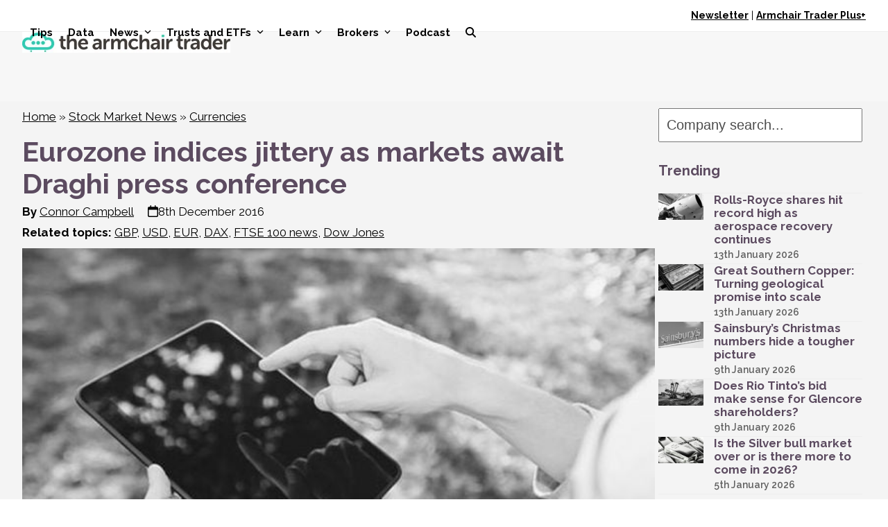

--- FILE ---
content_type: text/html; charset=UTF-8
request_url: https://www.thearmchairtrader.com/eurozone-indices-jittery-markets-await-draghi-press-conference/
body_size: 51967
content:
<!DOCTYPE html>
<html lang="en-GB" xmlns:og="http://opengraphprotocol.org/schema/" xmlns:fb="http://www.facebook.com/2008/fbml" class="wpex-classic-style">
<head>
<meta charset="UTF-8">
<link rel="profile" href="//gmpg.org/xfn/11">
<meta name='robots' content='index, follow, max-image-preview:large, max-snippet:-1, max-video-preview:-1' />
<meta name="viewport" content="width=device-width, initial-scale=1">
<!-- Jetpack Site Verification Tags -->
<meta name="google-site-verification" content="PW0ZTzOMf1AGWmLkS0M9fK8wuTgTrOQMVapY7d1o8IU" />
<meta name="msvalidate.01" content="591A1AFA30E257BBD7DDE99848EC6004" />

	<!-- This site is optimized with the Yoast SEO Premium plugin v26.7 (Yoast SEO v26.7) - https://yoast.com/wordpress/plugins/seo/ -->
	<title>Eurozone indices jittery as markets await Draghi press conference</title>
<link data-rocket-prefetch href="//fonts.googleapis.com" rel="dns-prefetch">
<link data-rocket-prefetch href="//count-server.sharethis.com" rel="dns-prefetch">
<link data-rocket-prefetch href="//buttons-config.sharethis.com" rel="dns-prefetch">
<link data-rocket-prefetch href="//chimpstatic.com" rel="dns-prefetch">
<link data-rocket-prefetch href="//www.googletagmanager.com" rel="dns-prefetch">
<link data-rocket-prefetch href="//clientcdn.pushengage.com" rel="dns-prefetch">
<link data-rocket-prefetch href="//securepubads.g.doubleclick.net" rel="dns-prefetch">
<link data-rocket-prefetch href="//widgets.deshe.ai" rel="dns-prefetch">
<link data-rocket-prefetch href="//platform-api.sharethis.com" rel="dns-prefetch">
<link data-rocket-prefetch href="//stats.wp.com" rel="dns-prefetch">
<link data-rocket-preload as="style" href="//fonts.googleapis.com/css2?family=Raleway:ital,wght@0,100;0,200;0,300;0,400;0,500;0,600;0,700;0,800;0,900;1,100;1,200;1,300;1,400;1,500;1,600;1,700;1,800;1,900&#038;subset=latin&#038;family=Roboto:ital,wght@0,100;0,200;0,300;0,400;0,500;0,600;0,700;0,800;0,900;1,100;1,200;1,300;1,400;1,500;1,600;1,700;1,800;1,900&#038;subset=latin&#038;display=swap" rel="preload">
<link href="//fonts.googleapis.com/css2?family=Raleway:ital,wght@0,100;0,200;0,300;0,400;0,500;0,600;0,700;0,800;0,900;1,100;1,200;1,300;1,400;1,500;1,600;1,700;1,800;1,900&#038;subset=latin&#038;family=Roboto:ital,wght@0,100;0,200;0,300;0,400;0,500;0,600;0,700;0,800;0,900;1,100;1,200;1,300;1,400;1,500;1,600;1,700;1,800;1,900&#038;subset=latin&#038;display=swap" media="print" onload="this.media=&#039;all&#039;" rel="stylesheet">
<noscript data-wpr-hosted-gf-parameters=""><link rel="stylesheet" href="//fonts.googleapis.com/css2?family=Raleway:ital,wght@0,100;0,200;0,300;0,400;0,500;0,600;0,700;0,800;0,900;1,100;1,200;1,300;1,400;1,500;1,600;1,700;1,800;1,900&#038;subset=latin&#038;family=Roboto:ital,wght@0,100;0,200;0,300;0,400;0,500;0,600;0,700;0,800;0,900;1,100;1,200;1,300;1,400;1,500;1,600;1,700;1,800;1,900&#038;subset=latin&#038;display=swap"></noscript><link rel="preload" data-rocket-preload as="image" href="//www.thearmchairtrader.com/wp-content/uploads/2019/01/thumbnail_640x372_032.jpg" imagesrcset="//www.thearmchairtrader.com/wp-content/uploads/2019/01/thumbnail_640x372_032.jpg 640w, //www.thearmchairtrader.com/wp-content/uploads/2019/01/thumbnail_640x372_032-300x174.jpg 300w, //www.thearmchairtrader.com/wp-content/uploads/2019/01/thumbnail_640x372_032-150x87.jpg 150w" imagesizes="(max-width: 640px) 100vw, 640px" fetchpriority="high">
	<meta name="description" content="Things have become increasingly jittery this Thursday as investors await the result of this month’s ECB meeting" />
	<link rel="canonical" href="https://www.thearmchairtrader.com/eurozone-indices-jittery-markets-await-draghi-press-conference/" />
	<meta property="og:locale" content="en_GB" />
	<meta property="og:type" content="article" />
	<meta property="og:title" content="Eurozone indices jittery as markets await Draghi press conference" />
	<meta property="og:description" content="Things have become increasingly jittery this Thursday as investors await the result of this month’s ECB meeting" />
	<meta property="og:url" content="https://www.thearmchairtrader.com/eurozone-indices-jittery-markets-await-draghi-press-conference/" />
	<meta property="og:site_name" content="The Armchair Trader" />
	<meta property="article:publisher" content="https://www.facebook.com/TheArmchairTrader" />
	<meta property="article:published_time" content="2016-12-08T12:15:53+00:00" />
	<meta property="article:modified_time" content="2018-12-06T13:05:17+00:00" />
	<meta property="og:image" content="https://www.thearmchairtrader.com/wp-content/uploads/2016/12/square_thumbnail_500x291-24.jpg" />
	<meta property="og:image:width" content="500" />
	<meta property="og:image:height" content="291" />
	<meta property="og:image:type" content="image/jpeg" />
	<meta name="author" content="Connor Campbell" />
	<meta name="twitter:card" content="summary_large_image" />
	<meta name="twitter:creator" content="@ConnorSpreadex" />
	<meta name="twitter:site" content="@armchairtweets" />
	<meta name="twitter:label1" content="Written by" />
	<meta name="twitter:data1" content="Connor Campbell" />
	<meta name="twitter:label2" content="Estimated reading time" />
	<meta name="twitter:data2" content="1 minute" />
	<script type="application/ld+json" class="yoast-schema-graph">{"@context":"https://schema.org","@graph":[{"@type":"Article","@id":"https://www.thearmchairtrader.com/eurozone-indices-jittery-markets-await-draghi-press-conference/#article","isPartOf":{"@id":"https://www.thearmchairtrader.com/eurozone-indices-jittery-markets-await-draghi-press-conference/"},"author":{"name":"Connor Campbell","@id":"https://www.thearmchairtrader.com/#/schema/person/ecd6def8cb96d0574ddb8f2da32d54de"},"headline":"Eurozone indices jittery as markets await Draghi press conference","datePublished":"2016-12-08T12:15:53+00:00","dateModified":"2018-12-06T13:05:17+00:00","mainEntityOfPage":{"@id":"https://www.thearmchairtrader.com/eurozone-indices-jittery-markets-await-draghi-press-conference/"},"wordCount":225,"publisher":{"@id":"https://www.thearmchairtrader.com/#organization"},"image":{"@id":"https://www.thearmchairtrader.com/eurozone-indices-jittery-markets-await-draghi-press-conference/#primaryimage"},"thumbnailUrl":"https://www.thearmchairtrader.com/wp-content/uploads/2019/01/thumbnail_640x372_032.jpg","keywords":["GBP","USD","EUR","DAX","FTSE 100 news","Dow Jones"],"articleSection":["Currencies","Indices"],"inLanguage":"en-GB"},{"@type":"WebPage","@id":"https://www.thearmchairtrader.com/eurozone-indices-jittery-markets-await-draghi-press-conference/","url":"https://www.thearmchairtrader.com/eurozone-indices-jittery-markets-await-draghi-press-conference/","name":"Eurozone indices jittery as markets await Draghi press conference","isPartOf":{"@id":"https://www.thearmchairtrader.com/#website"},"primaryImageOfPage":{"@id":"https://www.thearmchairtrader.com/eurozone-indices-jittery-markets-await-draghi-press-conference/#primaryimage"},"image":{"@id":"https://www.thearmchairtrader.com/eurozone-indices-jittery-markets-await-draghi-press-conference/#primaryimage"},"thumbnailUrl":"https://www.thearmchairtrader.com/wp-content/uploads/2019/01/thumbnail_640x372_032.jpg","datePublished":"2016-12-08T12:15:53+00:00","dateModified":"2018-12-06T13:05:17+00:00","description":"Things have become increasingly jittery this Thursday as investors await the result of this month’s ECB meeting","breadcrumb":{"@id":"https://www.thearmchairtrader.com/eurozone-indices-jittery-markets-await-draghi-press-conference/#breadcrumb"},"inLanguage":"en-GB","potentialAction":[{"@type":"ReadAction","target":["https://www.thearmchairtrader.com/eurozone-indices-jittery-markets-await-draghi-press-conference/"]}]},{"@type":"ImageObject","inLanguage":"en-GB","@id":"https://www.thearmchairtrader.com/eurozone-indices-jittery-markets-await-draghi-press-conference/#primaryimage","url":"https://www.thearmchairtrader.com/wp-content/uploads/2019/01/thumbnail_640x372_032.jpg","contentUrl":"https://www.thearmchairtrader.com/wp-content/uploads/2019/01/thumbnail_640x372_032.jpg","width":640,"height":372,"caption":"Tablet"},{"@type":"BreadcrumbList","@id":"https://www.thearmchairtrader.com/eurozone-indices-jittery-markets-await-draghi-press-conference/#breadcrumb","itemListElement":[{"@type":"ListItem","position":1,"name":"Home","item":"https://www.thearmchairtrader.com/"},{"@type":"ListItem","position":2,"name":"Stock Market News","item":"https://www.thearmchairtrader.com/category/news/"},{"@type":"ListItem","position":3,"name":"Currencies","item":"https://www.thearmchairtrader.com/markets/currencies/"},{"@type":"ListItem","position":4,"name":"Eurozone indices jittery as markets await Draghi press conference"}]},{"@type":"WebSite","@id":"https://www.thearmchairtrader.com/#website","url":"https://www.thearmchairtrader.com/","name":"The Armchair Trader","description":"Share tips, news, insight and analysis","publisher":{"@id":"https://www.thearmchairtrader.com/#organization"},"potentialAction":[{"@type":"SearchAction","target":{"@type":"EntryPoint","urlTemplate":"https://www.thearmchairtrader.com/?s={search_term_string}"},"query-input":{"@type":"PropertyValueSpecification","valueRequired":true,"valueName":"search_term_string"}}],"inLanguage":"en-GB"},{"@type":"Organization","@id":"https://www.thearmchairtrader.com/#organization","name":"Armchair Trader Limited","alternateName":"The Armchair Trader","url":"https://www.thearmchairtrader.com/","logo":{"@type":"ImageObject","inLanguage":"en-GB","@id":"https://www.thearmchairtrader.com/#/schema/logo/image/","url":"https://www.thearmchairtrader.com/wp-content/uploads/2021/04/armchair_600x60.jpg","contentUrl":"https://www.thearmchairtrader.com/wp-content/uploads/2021/04/armchair_600x60.jpg","width":600,"height":60,"caption":"Armchair Trader Limited"},"image":{"@id":"https://www.thearmchairtrader.com/#/schema/logo/image/"},"sameAs":["https://www.facebook.com/TheArmchairTrader","https://x.com/armchairtweets","https://www.linkedin.com/company/the-armchair-trader/","https://www.pinterest.co.uk/armchairpins/","https://www.youtube.com/@armchairtrader","https://bsky.app/profile/thearmchairtrader.com"],"description":"Financial news and analysis of UK and ex-UK companies","email":"enquiries@thearmchairtrader.com","legalName":"Armchair Trader Limited","foundingDate":"2011-03-02","numberOfEmployees":{"@type":"QuantitativeValue","minValue":"1","maxValue":"10"}},{"@type":"Person","@id":"https://www.thearmchairtrader.com/#/schema/person/ecd6def8cb96d0574ddb8f2da32d54de","name":"Connor Campbell","description":"Connor joined Spreadex in 2014 as part of a newly expanded financial analyst team after graduating from the University of Southampton with an MA in English. His focus is on providing Spreadex's customers with up-to-date and informative news, and is responsible for the market analysis found on the Spreadex website. Connor produces three daily market updates, a daily stock earnings preview, a weekly financial market preview piece every Friday, a round-up of all the big financial stories making the weekend press every Monday morning and regular stock market features.","sameAs":["http://spreadex.com/?tid=336926","https://x.com/ConnorSpreadex"]}]}</script>
	<!-- / Yoast SEO Premium plugin. -->


<link rel='dns-prefetch' href='//stats.wp.com' />
<link rel='dns-prefetch' href='//fonts.googleapis.com' />
<link rel='dns-prefetch' href='//v0.wordpress.com' />
<link rel='dns-prefetch' href='//widgets.wp.com' />
<link rel='dns-prefetch' href='//jetpack.wordpress.com' />
<link rel='dns-prefetch' href='//s0.wp.com' />
<link rel='dns-prefetch' href='//public-api.wordpress.com' />
<link rel='dns-prefetch' href='//0.gravatar.com' />
<link rel='dns-prefetch' href='//1.gravatar.com' />
<link rel='dns-prefetch' href='//2.gravatar.com' />
<link href='//fonts.gstatic.com' crossorigin rel='preconnect' />
<link rel="alternate" type="application/rss+xml" title="The Armchair Trader &raquo; Feed" href="//www.thearmchairtrader.com/feed/" />
<style id='wp-img-auto-sizes-contain-inline-css'>
img:is([sizes=auto i],[sizes^="auto," i]){contain-intrinsic-size:3000px 1500px}
/*# sourceURL=wp-img-auto-sizes-contain-inline-css */
</style>
<link data-minify="1" rel='stylesheet' id='wpmf-bakery-style-css' href='//www.thearmchairtrader.com/wp-content/cache/background-css/1/www.thearmchairtrader.com/wp-content/cache/min/1/wp-content/plugins/wp-media-folder/assets/css/vc_style.css?ver=1760046464&wpr_t=1768582692' media='all' />
<link data-minify="1" rel='stylesheet' id='wpmf-bakery-display-gallery-style-css' href='//www.thearmchairtrader.com/wp-content/cache/min/1/wp-content/plugins/wp-media-folder/assets/css/display-gallery/style-display-gallery.css?ver=1767803288' media='all' />
<link data-minify="1" rel='stylesheet' id='js_composer_front-css' href='//www.thearmchairtrader.com/wp-content/cache/background-css/1/www.thearmchairtrader.com/wp-content/cache/min/1/wp-content/plugins/js_composer/assets/css/js_composer.min.css?ver=1760046464&wpr_t=1768582692' media='all' />
<link data-minify="1" rel='stylesheet' id='mp-theme-css' href='//www.thearmchairtrader.com/wp-content/cache/min/1/wp-content/plugins/memberpress/css/ui/theme.css?ver=1760046464' media='all' />
<link data-minify="1" rel='stylesheet' id='mp-account-css-css' href='//www.thearmchairtrader.com/wp-content/cache/min/1/wp-content/plugins/memberpress/css/ui/account.css?ver=1760046464' media='all' />
<link data-minify="1" rel='stylesheet' id='dashicons-css' href='//www.thearmchairtrader.com/wp-content/cache/min/1/wp-includes/css/dashicons.min.css?ver=1760046464' media='all' />
<link data-minify="1" rel='stylesheet' id='mp-login-css-css' href='//www.thearmchairtrader.com/wp-content/cache/min/1/wp-content/plugins/memberpress/css/ui/login.css?ver=1760046464' media='all' />
<link rel='stylesheet' id='mepr-jquery-ui-smoothness-css' href='//www.thearmchairtrader.com/wp-content/cache/background-css/1/www.thearmchairtrader.com/wp-content/plugins/memberpress/css/vendor/jquery-ui/smoothness.min.css?ver=1.13.3&wpr_t=1768582692' media='all' />
<link data-minify="1" rel='stylesheet' id='jquery-ui-timepicker-addon-css' href='//www.thearmchairtrader.com/wp-content/cache/min/1/wp-content/plugins/memberpress/css/vendor/jquery-ui-timepicker-addon.css?ver=1760046464' media='all' />
<link rel='stylesheet' id='jquery-magnific-popup-css' href='//www.thearmchairtrader.com/wp-content/plugins/memberpress/css/vendor/magnific-popup.min.css?ver=6.9' media='all' />
<link data-minify="1" rel='stylesheet' id='mp-signup-css' href='//www.thearmchairtrader.com/wp-content/cache/background-css/1/www.thearmchairtrader.com/wp-content/cache/min/1/wp-content/plugins/memberpress/css/signup.css?ver=1760046464&wpr_t=1768582692' media='all' />
<link rel='stylesheet' id='mp-plans-css-css' href='//www.thearmchairtrader.com/wp-content/plugins/memberpress/css/plans.min.css?ver=1.12.11' media='all' />
<link data-minify="1" rel='stylesheet' id='wpmf-gallery-popup-style-css' href='//www.thearmchairtrader.com/wp-content/cache/min/1/wp-content/plugins/wp-media-folder/assets/css/display-gallery/magnific-popup.css?ver=1768213825' media='all' />
<link rel='stylesheet' id='wp-components-css' href='//www.thearmchairtrader.com/wp-includes/css/dist/components/style.min.css?ver=6.9' media='all' />
<link rel='stylesheet' id='wp-preferences-css' href='//www.thearmchairtrader.com/wp-includes/css/dist/preferences/style.min.css?ver=6.9' media='all' />
<link rel='stylesheet' id='wp-block-editor-css' href='//www.thearmchairtrader.com/wp-includes/css/dist/block-editor/style.min.css?ver=6.9' media='all' />
<link data-minify="1" rel='stylesheet' id='popup-maker-block-library-style-css' href='//www.thearmchairtrader.com/wp-content/cache/min/1/wp-content/plugins/popup-maker/dist/packages/block-library-style.css?ver=1760046464' media='all' />
<link data-minify="1" rel='stylesheet' id='wpex-style-css' href='//www.thearmchairtrader.com/wp-content/cache/min/1/wp-content/themes/Total/style.css?ver=1760046464' media='all' />
<link data-minify="1" rel='stylesheet' id='child-style-css' href='//www.thearmchairtrader.com/wp-content/cache/min/1/wp-content/themes/TotalArmchair/style.css?ver=1760046464' media='all' />


<link rel='stylesheet' id='wpex-mobile-menu-breakpoint-max-css' href='//www.thearmchairtrader.com/wp-content/themes/Total/assets/css/frontend/breakpoints/max.min.css?ver=6.5' media='only screen and (max-width:959px)' />
<link rel='stylesheet' id='wpex-mobile-menu-breakpoint-min-css' href='//www.thearmchairtrader.com/wp-content/themes/Total/assets/css/frontend/breakpoints/min.min.css?ver=6.5' media='only screen and (min-width:960px)' />
<link rel='stylesheet' id='vcex-shortcodes-css' href='//www.thearmchairtrader.com/wp-content/cache/background-css/1/www.thearmchairtrader.com/wp-content/themes/Total/assets/css/frontend/vcex-shortcodes.min.css?ver=6.5&wpr_t=1768582692' media='all' />
<link data-minify="1" rel='stylesheet' id='popup-maker-site-css' href='//www.thearmchairtrader.com/wp-content/cache/min/1/wp-content/uploads/218e14d269d64f018fcb0bb45564483e.css?ver=1760046464' media='all' />
<link rel='stylesheet' id='wpex-wpbakery-css' href='//www.thearmchairtrader.com/wp-content/themes/Total/assets/css/frontend/wpbakery.min.css?ver=6.5' media='all' />
<link data-minify="1" rel='stylesheet' id='relevanssi-live-search-css' href='//www.thearmchairtrader.com/wp-content/cache/min/1/wp-content/plugins/relevanssi-live-ajax-search/assets/styles/style.css?ver=1760046464' media='all' />
<script src="//www.thearmchairtrader.com/wp-includes/js/jquery/jquery.min.js?ver=3.7.1" id="jquery-core-js"></script>
<script src="//www.thearmchairtrader.com/wp-includes/js/jquery/jquery-migrate.min.js?ver=3.4.1" id="jquery-migrate-js"></script>
<script src="//www.thearmchairtrader.com/wp-includes/js/underscore.min.js?ver=1.13.7" id="underscore-js"></script>
<script src="//www.thearmchairtrader.com/wp-includes/js/dist/hooks.min.js?ver=dd5603f07f9220ed27f1" id="wp-hooks-js"></script>
<script src="//www.thearmchairtrader.com/wp-includes/js/dist/i18n.min.js?ver=c26c3dc7bed366793375" id="wp-i18n-js"></script>
<script id="wp-i18n-js-after">
wp.i18n.setLocaleData( { 'text direction\u0004ltr': [ 'ltr' ] } );
//# sourceURL=wp-i18n-js-after
</script>
<script data-minify="1" src="//www.thearmchairtrader.com/wp-content/cache/min/1/wp-content/plugins/memberpress/js/login.js?ver=1760046464" id="mepr-login-js-js"></script>
<script src="//www.thearmchairtrader.com/wp-content/plugins/memberpress/js/vendor/jquery.magnific-popup.min.js?ver=6.9" id="jquery-magnific-popup-js"></script>
<script data-minify="1" src="//www.thearmchairtrader.com/wp-content/cache/min/1/wp-content/plugins/memberpress/js/vendor/jquery.payment.js?ver=1760046464" id="jquery.payment-js"></script>
<script data-minify="1" src="//www.thearmchairtrader.com/wp-content/cache/min/1/wp-content/plugins/memberpress/js/validate.js?ver=1760046464" id="mp-validate-js"></script>
<script id="mp-i18n-js-extra">
var MeprI18n = {"states":{"IR":{"ABZ":"Alborz (\u0627\u0644\u0628\u0631\u0632)","ADL":"Ardabil (\u0627\u0631\u062f\u0628\u06cc\u0644)","BHR":"Bushehr (\u0628\u0648\u0634\u0647\u0631)","CHB":"Chaharmahal and Bakhtiari (\u0686\u0647\u0627\u0631\u0645\u062d\u0627\u0644 \u0648 \u0628\u062e\u062a\u06cc\u0627\u0631\u06cc)","EAZ":"East Azarbaijan (\u0622\u0630\u0631\u0628\u0627\u06cc\u062c\u0627\u0646 \u0634\u0631\u0642\u06cc)","FRS":"Fars (\u0641\u0627\u0631\u0633)","GZN":"Ghazvin (\u0642\u0632\u0648\u06cc\u0646)","GIL":"Gilan (\u06af\u06cc\u0644\u0627\u0646)","GLS":"Golestan (\u06af\u0644\u0633\u062a\u0627\u0646)","HDN":"Hamadan (\u0647\u0645\u062f\u0627\u0646)","HRZ":"Hormozgan (\u0647\u0631\u0645\u0632\u06af\u0627\u0646)","ILM":"Ilaam (\u0627\u06cc\u0644\u0627\u0645)","ESF":"Isfahan (\u0627\u0635\u0641\u0647\u0627\u0646)","KRN":"Kerman (\u06a9\u0631\u0645\u0627\u0646)","KRH":"Kermanshah (\u06a9\u0631\u0645\u0627\u0646\u0634\u0627\u0647)","KHZ":"Khuzestan  (\u062e\u0648\u0632\u0633\u062a\u0627\u0646)","KBD":"Kohgiluyeh and BoyerAhmad (\u06a9\u0647\u06af\u06cc\u0644\u0648\u06cc\u06cc\u0647 \u0648 \u0628\u0648\u06cc\u0631\u0627\u062d\u0645\u062f)","KRD":"Kurdistan / \u06a9\u0631\u062f\u0633\u062a\u0627\u0646)","LRS":"Luristan (\u0644\u0631\u0633\u062a\u0627\u0646)","MZN":"Mazandaran (\u0645\u0627\u0632\u0646\u062f\u0631\u0627\u0646)","MKZ":"Markazi (\u0645\u0631\u06a9\u0632\u06cc)","NKH":"North Khorasan (\u062e\u0631\u0627\u0633\u0627\u0646 \u062c\u0646\u0648\u0628\u06cc)","QHM":"Qom (\u0642\u0645)","RKH":"Razavi Khorasan (\u062e\u0631\u0627\u0633\u0627\u0646 \u0631\u0636\u0648\u06cc)","SMN":"Semnan (\u0633\u0645\u0646\u0627\u0646)","SBN":"Sistan and Baluchestan (\u0633\u06cc\u0633\u062a\u0627\u0646 \u0648 \u0628\u0644\u0648\u0686\u0633\u062a\u0627\u0646)","SKH":"South Khorasan (\u062e\u0631\u0627\u0633\u0627\u0646 \u062c\u0646\u0648\u0628\u06cc)","THR":"Tehran  (\u062a\u0647\u0631\u0627\u0646)","WAZ":"West Azarbaijan (\u0622\u0630\u0631\u0628\u0627\u06cc\u062c\u0627\u0646 \u063a\u0631\u0628\u06cc)","YZD":"Yazd (\u06cc\u0632\u062f)","ZJN":"Zanjan (\u0632\u0646\u062c\u0627\u0646)"},"IN":{"AP":"Andra Pradesh","AR":"Arunachal Pradesh","AS":"Assam","BR":"Bihar","CT":"Chhattisgarh","GA":"Goa","GJ":"Gujarat","HR":"Haryana","HP":"Himachal Pradesh","JK":"Jammu and Kashmir","JH":"Jharkhand","KA":"Karnataka","KL":"Kerala","MP":"Madhya Pradesh","MH":"Maharashtra","MN":"Manipur","ML":"Meghalaya","MZ":"Mizoram","NL":"Nagaland","OR":"Orissa","PB":"Punjab","RJ":"Rajasthan","SK":"Sikkim","TN":"Tamil Nadu","TS":"Telangana","TR":"Tripura","UK":"Uttarakhand","UP":"Uttar Pradesh","WB":"West Bengal","AN":"Andaman and Nicobar Islands","CH":"Chandigarh","DN":"Dadar and Nagar Haveli","DD":"Daman and Diu","DL":"Delhi","LD":"Lakshadeep","PY":"Pondicherry (Puducherry)"},"IE":{"CW":"Carlow","CN":"Cavan","CE":"Clare","CO":"Cork","DL":"Donegal","D":"Dublin","G":"Galway","KY":"Kerry","KE":"Kildare","KK":"Kilkenny","LS":"Laois","LM":"Leitrim","LK":"Limerick","LD":"Longford","LH":"Louth","MO":"Mayo","MH":"Meath","MN":"Monaghan","OY":"Offaly","RN":"Roscommon","SO":"Sligo","TA":"Tipperary","WD":"Waterford","WH":"Westmeath","WX":"Wexford","WW":"Wicklow"},"NP":{"ILL":"Illam","JHA":"Jhapa","PAN":"Panchthar","TAP":"Taplejung","BHO":"Bhojpur","DKA":"Dhankuta","MOR":"Morang","SUN":"Sunsari","SAN":"Sankhuwa","TER":"Terhathum","KHO":"Khotang","OKH":"Okhaldhunga","SAP":"Saptari","SIR":"Siraha","SOL":"Solukhumbu","UDA":"Udayapur","DHA":"Dhanusa","DLK":"Dolakha","MOH":"Mohottari","RAM":"Ramechha","SAR":"Sarlahi","SIN":"Sindhuli","BHA":"Bhaktapur","DHD":"Dhading","KTM":"Kathmandu","KAV":"Kavrepalanchowk","LAL":"Lalitpur","NUW":"Nuwakot","RAS":"Rasuwa","SPC":"Sindhupalchowk","BAR":"Bara","CHI":"Chitwan","MAK":"Makwanpur","PAR":"Parsa","RAU":"Rautahat","GOR":"Gorkha","KAS":"Kaski","LAM":"Lamjung","MAN":"Manang","SYN":"Syangja","TAN":"Tanahun","BAG":"Baglung","PBT":"Parbat","MUS":"Mustang","MYG":"Myagdi","AGR":"Agrghakanchi","GUL":"Gulmi","KAP":"Kapilbastu","NAW":"Nawalparasi","PAL":"Palpa","RUP":"Rupandehi","DAN":"Dang","PYU":"Pyuthan","ROL":"Rolpa","RUK":"Rukum","SAL":"Salyan","BAN":"Banke","BDA":"Bardiya","DAI":"Dailekh","JAJ":"Jajarkot","SUR":"Surkhet","DOL":"Dolpa","HUM":"Humla","JUM":"Jumla","KAL":"Kalikot","MUG":"Mugu","ACH":"Achham","BJH":"Bajhang","BJU":"Bajura","DOT":"Doti","KAI":"Kailali","BAI":"Baitadi","DAD":"Dadeldhura","DAR":"Darchula","KAN":"Kanchanpur"},"NZ":{"AK":"Auckland","BP":"Bay of Plenty","CT":"Canterbury","HB":"Hawke&rsquo;s Bay","MW":"Manawatu-Wanganui","MB":"Marlborough","NS":"Nelson","NL":"Northland","OT":"Otago","SL":"Southland","TK":"Taranaki","TM":"Tasman","WA":"Waikato","WE":"Wellington","WC":"West Coast"},"TH":{"TH-37":"Amnat Charoen (&#3629;&#3635;&#3609;&#3634;&#3592;&#3648;&#3592;&#3619;&#3636;&#3597;)","TH-15":"Ang Thong (&#3629;&#3656;&#3634;&#3591;&#3607;&#3629;&#3591;)","TH-14":"Ayutthaya (&#3614;&#3619;&#3632;&#3609;&#3588;&#3619;&#3624;&#3619;&#3637;&#3629;&#3618;&#3640;&#3608;&#3618;&#3634;)","TH-10":"Bangkok (&#3585;&#3619;&#3640;&#3591;&#3648;&#3607;&#3614;&#3617;&#3627;&#3634;&#3609;&#3588;&#3619;)","TH-38":"Bueng Kan (&#3610;&#3638;&#3591;&#3585;&#3634;&#3628;)","TH-31":"Buri Ram (&#3610;&#3640;&#3619;&#3637;&#3619;&#3633;&#3617;&#3618;&#3660;)","TH-24":"Chachoengsao (&#3593;&#3632;&#3648;&#3594;&#3636;&#3591;&#3648;&#3607;&#3619;&#3634;)","TH-18":"Chai Nat (&#3594;&#3633;&#3618;&#3609;&#3634;&#3607;)","TH-36":"Chaiyaphum (&#3594;&#3633;&#3618;&#3616;&#3641;&#3617;&#3636;)","TH-22":"Chanthaburi (&#3592;&#3633;&#3609;&#3607;&#3610;&#3640;&#3619;&#3637;)","TH-50":"Chiang Mai (&#3648;&#3594;&#3637;&#3618;&#3591;&#3651;&#3627;&#3617;&#3656;)","TH-57":"Chiang Rai (&#3648;&#3594;&#3637;&#3618;&#3591;&#3619;&#3634;&#3618;)","TH-20":"Chonburi (&#3594;&#3621;&#3610;&#3640;&#3619;&#3637;)","TH-86":"Chumphon (&#3594;&#3640;&#3617;&#3614;&#3619;)","TH-46":"Kalasin (&#3585;&#3634;&#3628;&#3626;&#3636;&#3609;&#3608;&#3640;&#3660;)","TH-62":"Kamphaeng Phet (&#3585;&#3635;&#3649;&#3614;&#3591;&#3648;&#3614;&#3594;&#3619;)","TH-71":"Kanchanaburi (&#3585;&#3634;&#3597;&#3592;&#3609;&#3610;&#3640;&#3619;&#3637;)","TH-40":"Khon Kaen (&#3586;&#3629;&#3609;&#3649;&#3585;&#3656;&#3609;)","TH-81":"Krabi (&#3585;&#3619;&#3632;&#3610;&#3637;&#3656;)","TH-52":"Lampang (&#3621;&#3635;&#3611;&#3634;&#3591;)","TH-51":"Lamphun (&#3621;&#3635;&#3614;&#3641;&#3609;)","TH-42":"Loei (&#3648;&#3621;&#3618;)","TH-16":"Lopburi (&#3621;&#3614;&#3610;&#3640;&#3619;&#3637;)","TH-58":"Mae Hong Son (&#3649;&#3617;&#3656;&#3630;&#3656;&#3629;&#3591;&#3626;&#3629;&#3609;)","TH-44":"Maha Sarakham (&#3617;&#3627;&#3634;&#3626;&#3634;&#3619;&#3588;&#3634;&#3617;)","TH-49":"Mukdahan (&#3617;&#3640;&#3585;&#3604;&#3634;&#3627;&#3634;&#3619;)","TH-26":"Nakhon Nayok (&#3609;&#3588;&#3619;&#3609;&#3634;&#3618;&#3585;)","TH-73":"Nakhon Pathom (&#3609;&#3588;&#3619;&#3611;&#3600;&#3617;)","TH-48":"Nakhon Phanom (&#3609;&#3588;&#3619;&#3614;&#3609;&#3617;)","TH-30":"Nakhon Ratchasima (&#3609;&#3588;&#3619;&#3619;&#3634;&#3594;&#3626;&#3637;&#3617;&#3634;)","TH-60":"Nakhon Sawan (&#3609;&#3588;&#3619;&#3626;&#3623;&#3619;&#3619;&#3588;&#3660;)","TH-80":"Nakhon Si Thammarat (&#3609;&#3588;&#3619;&#3624;&#3619;&#3637;&#3608;&#3619;&#3619;&#3617;&#3619;&#3634;&#3594;)","TH-55":"Nan (&#3609;&#3656;&#3634;&#3609;)","TH-96":"Narathiwat (&#3609;&#3619;&#3634;&#3608;&#3636;&#3623;&#3634;&#3626;)","TH-39":"Nong Bua Lam Phu (&#3627;&#3609;&#3629;&#3591;&#3610;&#3633;&#3623;&#3621;&#3635;&#3616;&#3641;)","TH-43":"Nong Khai (&#3627;&#3609;&#3629;&#3591;&#3588;&#3634;&#3618;)","TH-12":"Nonthaburi (&#3609;&#3609;&#3607;&#3610;&#3640;&#3619;&#3637;)","TH-13":"Pathum Thani (&#3611;&#3607;&#3640;&#3617;&#3608;&#3634;&#3609;&#3637;)","TH-94":"Pattani (&#3611;&#3633;&#3605;&#3605;&#3634;&#3609;&#3637;)","TH-82":"Phang Nga (&#3614;&#3633;&#3591;&#3591;&#3634;)","TH-93":"Phatthalung (&#3614;&#3633;&#3607;&#3621;&#3640;&#3591;)","TH-56":"Phayao (&#3614;&#3632;&#3648;&#3618;&#3634;)","TH-67":"Phetchabun (&#3648;&#3614;&#3594;&#3619;&#3610;&#3641;&#3619;&#3603;&#3660;)","TH-76":"Phetchaburi (&#3648;&#3614;&#3594;&#3619;&#3610;&#3640;&#3619;&#3637;)","TH-66":"Phichit (&#3614;&#3636;&#3592;&#3636;&#3605;&#3619;)","TH-65":"Phitsanulok (&#3614;&#3636;&#3625;&#3603;&#3640;&#3650;&#3621;&#3585;)","TH-54":"Phrae (&#3649;&#3614;&#3619;&#3656;)","TH-83":"Phuket (&#3616;&#3641;&#3648;&#3585;&#3655;&#3605;)","TH-25":"Prachin Buri (&#3611;&#3619;&#3634;&#3592;&#3637;&#3609;&#3610;&#3640;&#3619;&#3637;)","TH-77":"Prachuap Khiri Khan (&#3611;&#3619;&#3632;&#3592;&#3623;&#3610;&#3588;&#3637;&#3619;&#3637;&#3586;&#3633;&#3609;&#3608;&#3660;)","TH-85":"Ranong (&#3619;&#3632;&#3609;&#3629;&#3591;)","TH-70":"Ratchaburi (&#3619;&#3634;&#3594;&#3610;&#3640;&#3619;&#3637;)","TH-21":"Rayong (&#3619;&#3632;&#3618;&#3629;&#3591;)","TH-45":"Roi Et (&#3619;&#3657;&#3629;&#3618;&#3648;&#3629;&#3655;&#3604;)","TH-27":"Sa Kaeo (&#3626;&#3619;&#3632;&#3649;&#3585;&#3657;&#3623;)","TH-47":"Sakon Nakhon (&#3626;&#3585;&#3621;&#3609;&#3588;&#3619;)","TH-11":"Samut Prakan (&#3626;&#3617;&#3640;&#3607;&#3619;&#3611;&#3619;&#3634;&#3585;&#3634;&#3619;)","TH-74":"Samut Sakhon (&#3626;&#3617;&#3640;&#3607;&#3619;&#3626;&#3634;&#3588;&#3619;)","TH-75":"Samut Songkhram (&#3626;&#3617;&#3640;&#3607;&#3619;&#3626;&#3591;&#3588;&#3619;&#3634;&#3617;)","TH-19":"Saraburi (&#3626;&#3619;&#3632;&#3610;&#3640;&#3619;&#3637;)","TH-91":"Satun (&#3626;&#3605;&#3641;&#3621;)","TH-17":"Sing Buri (&#3626;&#3636;&#3591;&#3627;&#3660;&#3610;&#3640;&#3619;&#3637;)","TH-33":"Sisaket (&#3624;&#3619;&#3637;&#3626;&#3632;&#3648;&#3585;&#3625;)","TH-90":"Songkhla (&#3626;&#3591;&#3586;&#3621;&#3634;)","TH-64":"Sukhothai (&#3626;&#3640;&#3650;&#3586;&#3607;&#3633;&#3618;)","TH-72":"Suphan Buri (&#3626;&#3640;&#3614;&#3619;&#3619;&#3603;&#3610;&#3640;&#3619;&#3637;)","TH-84":"Surat Thani (&#3626;&#3640;&#3619;&#3634;&#3625;&#3598;&#3619;&#3660;&#3608;&#3634;&#3609;&#3637;)","TH-32":"Surin (&#3626;&#3640;&#3619;&#3636;&#3609;&#3607;&#3619;&#3660;)","TH-63":"Tak (&#3605;&#3634;&#3585;)","TH-92":"Trang (&#3605;&#3619;&#3633;&#3591;)","TH-23":"Trat (&#3605;&#3619;&#3634;&#3604;)","TH-34":"Ubon Ratchathani (&#3629;&#3640;&#3610;&#3621;&#3619;&#3634;&#3594;&#3608;&#3634;&#3609;&#3637;)","TH-41":"Udon Thani (&#3629;&#3640;&#3604;&#3619;&#3608;&#3634;&#3609;&#3637;)","TH-61":"Uthai Thani (&#3629;&#3640;&#3607;&#3633;&#3618;&#3608;&#3634;&#3609;&#3637;)","TH-53":"Uttaradit (&#3629;&#3640;&#3605;&#3619;&#3604;&#3636;&#3605;&#3606;&#3660;)","TH-95":"Yala (&#3618;&#3632;&#3621;&#3634;)","TH-35":"Yasothon (&#3618;&#3650;&#3626;&#3608;&#3619;)"},"BG":{"BG-01":"Blagoevgrad","BG-02":"Burgas","BG-08":"Dobrich","BG-07":"Gabrovo","BG-26":"Haskovo","BG-09":"Kardzhali","BG-10":"Kyustendil","BG-11":"Lovech","BG-12":"Montana","BG-13":"Pazardzhik","BG-14":"Pernik","BG-15":"Pleven","BG-16":"Plovdiv","BG-17":"Razgrad","BG-18":"Ruse","BG-27":"Shumen","BG-19":"Silistra","BG-20":"Sliven","BG-21":"Smolyan","BG-23":"Sofia","BG-22":"Sofia-Grad","BG-24":"Stara Zagora","BG-25":"Targovishte","BG-03":"Varna","BG-04":"Veliko Tarnovo","BG-05":"Vidin","BG-06":"Vratsa","BG-28":"Yambol"},"ES":{"C":"A Coru&ntilde;a","VI":"Araba/&Aacute;lava","AB":"Albacete","A":"Alicante","AL":"Almer&iacute;a","O":"Asturias","AV":"&Aacute;vila","BA":"Badajoz","PM":"Baleares","B":"Barcelona","BU":"Burgos","CC":"C&aacute;ceres","CA":"C&aacute;diz","S":"Cantabria","CS":"Castell&oacute;n","CE":"Ceuta","CR":"Ciudad Real","CO":"C&oacute;rdoba","CU":"Cuenca","GI":"Girona","GR":"Granada","GU":"Guadalajara","SS":"Gipuzkoa","H":"Huelva","HU":"Huesca","J":"Ja&eacute;n","LO":"La Rioja","GC":"Las Palmas","LE":"Le&oacute;n","L":"Lleida","LU":"Lugo","M":"Madrid","MA":"M&aacute;laga","ML":"Melilla","MU":"Murcia","NA":"Navarra","OR":"Ourense","P":"Palencia","PO":"Pontevedra","SA":"Salamanca","TF":"Santa Cruz de Tenerife","SG":"Segovia","SE":"Sevilla","SO":"Soria","T":"Tarragona","TE":"Teruel","TO":"Toledo","V":"Valencia","VA":"Valladolid","BI":"Bizkaia","ZA":"Zamora","Z":"Zaragoza"},"CN":{"CN1":"Yunnan / &#20113;&#21335;","CN2":"Beijing / &#21271;&#20140;","CN3":"Tianjin / &#22825;&#27941;","CN4":"Hebei / &#27827;&#21271;","CN5":"Shanxi / &#23665;&#35199;","CN6":"Inner Mongolia / &#20839;&#33945;&#21476;","CN7":"Liaoning / &#36797;&#23425;","CN8":"Jilin / &#21513;&#26519;","CN9":"Heilongjiang / &#40657;&#40857;&#27743;","CN10":"Shanghai / &#19978;&#28023;","CN11":"Jiangsu / &#27743;&#33487;","CN12":"Zhejiang / &#27993;&#27743;","CN13":"Anhui / &#23433;&#24509;","CN14":"Fujian / &#31119;&#24314;","CN15":"Jiangxi / &#27743;&#35199;","CN16":"Shandong / &#23665;&#19996;","CN17":"Henan / &#27827;&#21335;","CN18":"Hubei / &#28246;&#21271;","CN19":"Hunan / &#28246;&#21335;","CN20":"Guangdong / &#24191;&#19996;","CN21":"Guangxi Zhuang / &#24191;&#35199;&#22766;&#26063;","CN22":"Hainan / &#28023;&#21335;","CN23":"Chongqing / &#37325;&#24198;","CN24":"Sichuan / &#22235;&#24029;","CN25":"Guizhou / &#36149;&#24030;","CN26":"Shaanxi / &#38485;&#35199;","CN27":"Gansu / &#29976;&#32899;","CN28":"Qinghai / &#38738;&#28023;","CN29":"Ningxia Hui / &#23425;&#22799;","CN30":"Macau / &#28595;&#38376;","CN31":"Tibet / &#35199;&#34255;","CN32":"Xinjiang / &#26032;&#30086;"},"AU":{"ACT":"Australian Capital Territory","NSW":"New South Wales","NT":"Northern Territory","QLD":"Queensland","SA":"South Australia","TAS":"Tasmania","VIC":"Victoria","WA":"Western Australia"},"MY":{"JHR":"Johor","KDH":"Kedah","KTN":"Kelantan","MLK":"Melaka","NSN":"Negeri Sembilan","PHG":"Pahang","PRK":"Perak","PLS":"Perlis","PNG":"Pulau Pinang","SBH":"Sabah","SWK":"Sarawak","SGR":"Selangor","TRG":"Terengganu","KUL":"W.P. Kuala Lumpur","LBN":"W.P. Labuan","PJY":"W.P. Putrajaya"},"US":{"AL":"Alabama","AK":"Alaska","AZ":"Arizona","AR":"Arkansas","CA":"California","CO":"Colorado","CT":"Connecticut","DE":"Delaware","DC":"District Of Columbia","FL":"Florida","GA":"Georgia","HI":"Hawaii","ID":"Idaho","IL":"Illinois","IN":"Indiana","IA":"Iowa","KS":"Kansas","KY":"Kentucky","LA":"Louisiana","ME":"Maine","MD":"Maryland","MA":"Massachusetts","MI":"Michigan","MN":"Minnesota","MS":"Mississippi","MO":"Missouri","MT":"Montana","NE":"Nebraska","NV":"Nevada","NH":"New Hampshire","NJ":"New Jersey","NM":"New Mexico","NY":"New York","NC":"North Carolina","ND":"North Dakota","OH":"Ohio","OK":"Oklahoma","OR":"Oregon","PA":"Pennsylvania","RI":"Rhode Island","SC":"South Carolina","SD":"South Dakota","TN":"Tennessee","TX":"Texas","UT":"Utah","VT":"Vermont","VA":"Virginia","WA":"Washington","WV":"West Virginia","WI":"Wisconsin","WY":"Wyoming","AA":"Armed Forces (AA)","AE":"Armed Forces (AE)","AP":"Armed Forces (AP)","AS":"American Samoa","GU":"Guam","MP":"Northern Mariana Islands","PR":"Puerto Rico","UM":"US Minor Outlying Islands","VI":"US Virgin Islands"},"ID":{"BA":"Bali","BB":"Bangka Belitung","BT":"Banten","BE":"Bengkulu","AC":"Daerah Istimewa Aceh","YO":"Daerah Istimewa Yogyakarta","JK":"DKI Jakarta","GO":"Gorontalo","JA":"Jambi","JB":"Jawa Barat","JT":"Jawa Tengah","JI":"Jawa Timur","KB":"Kalimantan Barat","KS":"Kalimantan Selatan","KT":"Kalimantan Tengah","KI":"Kalimantan Timur","KU":"Kalimantan Utara","KR":"Kepulauan Riau","LA":"Lampung","MA":"Maluku","MU":"Maluku Utara","NB":"Nusa Tenggara Barat","NT":"Nusa Tenggara Timur","PA":"Papua","PB":"Papua Barat","RI":"Riau","SR":"Sulawesi Barat","SN":"Sulawesi Selatan","SA":"Sulawesi Utara","ST":"Sulawesi Tengah","SG":"Sulawesi Tenggara","SB":"Sumatera Barat","SS":"Sumatera Selatan","SU":"Sumatera Utara"},"AT":{"1":"Burgenland","2":"K\u00e4rnten","3":"Nieder\u00f6sterreich","4":"Ober\u00f6sterreich","5":"Salzburg","6":"Steiermark","7":"Tirol","8":"Vorarlberg","9":"Wien"},"MX":{"Aguascalientes":"Aguascalientes","Baja California":"Baja California","Baja California Sur":"Baja California Sur","Campeche":"Campeche","Chiapas":"Chiapas","Chihuahua":"Chihuahua","Ciudad de Mexico":"Ciudad de M\u00e9xico (CDMX)","Coahuila":"Coahuila","Colima":"Colima","Durango":"Durango","Estado de Mexico":"Edo. de M\u00e9xico","Guanajuato":"Guanajuato","Guerrero":"Guerrero","Hidalgo":"Hidalgo","Jalisco":"Jalisco","Michoacan":"Michoac\u00e1n","Morelos":"Morelos","Nayarit":"Nayarit","Nuevo Leon":"Nuevo Le\u00f3n","Oaxaca":"Oaxaca","Puebla":"Puebla","Queretaro":"Quer\u00e9taro","Quintana Roo":"Quintana Roo","San Luis Potosi":"San Luis Potos\u00ed","Sinaloa":"Sinaloa","Sonora":"Sonora","Tabasco":"Tabasco","Tamaulipas":"Tamaulipas","Tlaxcala":"Tlaxcala","Veracruz":"Veracruz","Yucatan":"Yucat\u00e1n","Zacatecas":"Zacatecas"},"IT":{"AG":"Agrigento","AL":"Alessandria","AN":"Ancona","AO":"Aosta","AR":"Arezzo","AP":"Ascoli Piceno","AT":"Asti","AV":"Avellino","BA":"Bari","BT":"Barletta-Andria-Trani","BL":"Belluno","BN":"Benevento","BG":"Bergamo","BI":"Biella","BO":"Bologna","BZ":"Bolzano","BS":"Brescia","BR":"Brindisi","CA":"Cagliari","CL":"Caltanissetta","CB":"Campobasso","CI":"Carbonia-Iglesias","CE":"Caserta","CT":"Catania","CZ":"Catanzaro","CH":"Chieti","CO":"Como","CS":"Cosenza","CR":"Cremona","KR":"Crotone","CN":"Cuneo","EN":"Enna","FM":"Fermo","FE":"Ferrara","FI":"Firenze","FG":"Foggia","FC":"Forl\u00ec-Cesena","FR":"Frosinone","GE":"Genova","GO":"Gorizia","GR":"Grosseto","IM":"Imperia","IS":"Isernia","SP":"La Spezia","AQ":"L&apos;Aquila","LT":"Latina","LE":"Lecce","LC":"Lecco","LI":"Livorno","LO":"Lodi","LU":"Lucca","MC":"Macerata","MN":"Mantova","MS":"Massa-Carrara","MT":"Matera","ME":"Messina","MI":"Milano","MO":"Modena","MB":"Monza e della Brianza","NA":"Napoli","NO":"Novara","NU":"Nuoro","OT":"Olbia-Tempio","OR":"Oristano","PD":"Padova","PA":"Palermo","PR":"Parma","PV":"Pavia","PG":"Perugia","PU":"Pesaro e Urbino","PE":"Pescara","PC":"Piacenza","PI":"Pisa","PT":"Pistoia","PN":"Pordenone","PZ":"Potenza","PO":"Prato","RG":"Ragusa","RA":"Ravenna","RC":"Reggio Calabria","RE":"Reggio Emilia","RI":"Rieti","RN":"Rimini","RM":"Roma","RO":"Rovigo","SA":"Salerno","VS":"Medio Campidano","SS":"Sassari","SV":"Savona","SI":"Siena","SR":"Siracusa","SO":"Sondrio","TA":"Taranto","TE":"Teramo","TR":"Terni","TO":"Torino","OG":"Ogliastra","TP":"Trapani","TN":"Trento","TV":"Treviso","TS":"Trieste","UD":"Udine","VA":"Varese","VE":"Venezia","VB":"Verbano-Cusio-Ossola","VC":"Vercelli","VR":"Verona","VV":"Vibo Valentia","VI":"Vicenza","VT":"Viterbo"},"CH":{"AG":"Aargau","AR":"Appenzell Ausserrhoden","AI":"Appenzell Innerrhoden","BL":"Basel-Landschaft","BS":"Basel-Stadt","BE":"Bern","FR":"Freiburg","GE":"Gen\u00e8ve","GL":"Glarus","GR":"Graub\u00fcnden","JU":"Jura","LU":"Luzern","NE":"Neuch\u00e2tel","NW":"Nidwalden","OW":"Obwalden","SH":"Schaffhausen","SZ":"Schwyz","SO":"Solothurn","SG":"St. Gallen","TG":"Thurgau","TI":"Ticino","UR":"Uri","VS":"Valais","VD":"Vaud","ZG":"Zug","ZH":"Z\u00fcrich"},"PE":{"AMA":"Amazonas","ANC":"Ancash","APU":"Apur&iacute;mac","ARE":"Arequipa","AYA":"Ayacucho","CAJ":"Cajamarca","CUS":"Cusco","CAL":"El Callao","HUV":"Huancavelica","HUC":"Hu&aacute;nuco","ICA":"Ica","JUN":"Jun&iacute;n","LAL":"La Libertad","LAM":"Lambayeque","LIM":"Lima","LOR":"Loreto","MDD":"Madre de Dios","MOQ":"Moquegua","LMA":"Municipalidad Metropolitana de Lima","PAS":"Pasco","PIU":"Piura","PUN":"Puno","SAM":"San Mart&iacute;n","TAC":"Tacna","TUM":"Tumbes","UCA":"Ucayali"},"BD":{"BAG":"Bagerhat","BAN":"Bandarban","BAR":"Barguna","BARI":"Barisal","BHO":"Bhola","BOG":"Bogra","BRA":"Brahmanbaria","CHA":"Chandpur","CHI":"Chittagong","CHU":"Chuadanga","COM":"Comilla","COX":"Cox's Bazar","DHA":"Dhaka","DIN":"Dinajpur","FAR":"Faridpur ","FEN":"Feni","GAI":"Gaibandha","GAZI":"Gazipur","GOP":"Gopalganj","HAB":"Habiganj","JAM":"Jamalpur","JES":"Jessore","JHA":"Jhalokati","JHE":"Jhenaidah","JOY":"Joypurhat","KHA":"Khagrachhari","KHU":"Khulna","KIS":"Kishoreganj","KUR":"Kurigram","KUS":"Kushtia","LAK":"Lakshmipur","LAL":"Lalmonirhat","MAD":"Madaripur","MAG":"Magura","MAN":"Manikganj ","MEH":"Meherpur","MOU":"Moulvibazar","MUN":"Munshiganj","MYM":"Mymensingh","NAO":"Naogaon","NAR":"Narail","NARG":"Narayanganj","NARD":"Narsingdi","NAT":"Natore","NAW":"Nawabganj","NET":"Netrakona","NIL":"Nilphamari","NOA":"Noakhali","PAB":"Pabna","PAN":"Panchagarh","PAT":"Patuakhali","PIR":"Pirojpur","RAJB":"Rajbari","RAJ":"Rajshahi","RAN":"Rangamati","RANP":"Rangpur","SAT":"Satkhira","SHA":"Shariatpur","SHE":"Sherpur","SIR":"Sirajganj","SUN":"Sunamganj","SYL":"Sylhet","TAN":"Tangail","THA":"Thakurgaon"},"ZA":{"EC":"Eastern Cape","FS":"Free State","GP":"Gauteng","KZN":"KwaZulu-Natal","LP":"Limpopo","MP":"Mpumalanga","NC":"Northern Cape","NW":"North West","WC":"Western Cape"},"JP":{"JP01":"Hokkaido","JP02":"Aomori","JP03":"Iwate","JP04":"Miyagi","JP05":"Akita","JP06":"Yamagata","JP07":"Fukushima","JP08":"Ibaraki","JP09":"Tochigi","JP10":"Gunma","JP11":"Saitama","JP12":"Chiba","JP13":"Tokyo","JP14":"Kanagawa","JP15":"Niigata","JP16":"Toyama","JP17":"Ishikawa","JP18":"Fukui","JP19":"Yamanashi","JP20":"Nagano","JP21":"Gifu","JP22":"Shizuoka","JP23":"Aichi","JP24":"Mie","JP25":"Shiga","JP26":"Kyouto","JP27":"Osaka","JP28":"Hyougo","JP29":"Nara","JP30":"Wakayama","JP31":"Tottori","JP32":"Shimane","JP33":"Okayama","JP34":"Hiroshima","JP35":"Yamaguchi","JP36":"Tokushima","JP37":"Kagawa","JP38":"Ehime","JP39":"Kochi","JP40":"Fukuoka","JP41":"Saga","JP42":"Nagasaki","JP43":"Kumamoto","JP44":"Oita","JP45":"Miyazaki","JP46":"Kagoshima","JP47":"Okinawa"},"HU":{"BK":"B\u00e1cs-Kiskun","BE":"B\u00e9k\u00e9s","BA":"Baranya","BZ":"Borsod-Aba\u00faj-Zempl\u00e9n","BU":"Budapest","CS":"Csongr\u00e1d","FE":"Fej\u00e9r","GS":"Gy\u0151r-Moson-Sopron","HB":"Hajd\u00fa-Bihar","HE":"Heves","JN":"J\u00e1sz-Nagykun-Szolnok","KE":"Kom\u00e1rom-Esztergom","NO":"N\u00f3gr\u00e1d","PE":"Pest","SO":"Somogy","SZ":"Szabolcs-Szatm\u00e1r-Bereg","TO":"Tolna","VA":"Vas","VE":"Veszpr\u00e9m","ZA":"Zala"},"TR":{"TR01":"Adana","TR02":"Ad&#305;yaman","TR03":"Afyon","TR04":"A&#287;r&#305;","TR05":"Amasya","TR06":"Ankara","TR07":"Antalya","TR08":"Artvin","TR09":"Ayd&#305;n","TR10":"Bal&#305;kesir","TR11":"Bilecik","TR12":"Bing&#246;l","TR13":"Bitlis","TR14":"Bolu","TR15":"Burdur","TR16":"Bursa","TR17":"&#199;anakkale","TR18":"&#199;ank&#305;r&#305;","TR19":"&#199;orum","TR20":"Denizli","TR21":"Diyarbak&#305;r","TR22":"Edirne","TR23":"Elaz&#305;&#287;","TR24":"Erzincan","TR25":"Erzurum","TR26":"Eski&#351;ehir","TR27":"Gaziantep","TR28":"Giresun","TR29":"G&#252;m&#252;&#351;hane","TR30":"Hakkari","TR31":"Hatay","TR32":"Isparta","TR33":"&#304;&#231;el","TR34":"&#304;stanbul","TR35":"&#304;zmir","TR36":"Kars","TR37":"Kastamonu","TR38":"Kayseri","TR39":"K&#305;rklareli","TR40":"K&#305;r&#351;ehir","TR41":"Kocaeli","TR42":"Konya","TR43":"K&#252;tahya","TR44":"Malatya","TR45":"Manisa","TR46":"Kahramanmara&#351;","TR47":"Mardin","TR48":"Mu&#287;la","TR49":"Mu&#351;","TR50":"Nev&#351;ehir","TR51":"Ni&#287;de","TR52":"Ordu","TR53":"Rize","TR54":"Sakarya","TR55":"Samsun","TR56":"Siirt","TR57":"Sinop","TR58":"Sivas","TR59":"Tekirda&#287;","TR60":"Tokat","TR61":"Trabzon","TR62":"Tunceli","TR63":"&#350;anl&#305;urfa","TR64":"U&#351;ak","TR65":"Van","TR66":"Yozgat","TR67":"Zonguldak","TR68":"Aksaray","TR69":"Bayburt","TR70":"Karaman","TR71":"K&#305;r&#305;kkale","TR72":"Batman","TR73":"&#350;&#305;rnak","TR74":"Bart&#305;n","TR75":"Ardahan","TR76":"I&#287;d&#305;r","TR77":"Yalova","TR78":"Karab&#252;k","TR79":"Kilis","TR80":"Osmaniye","TR81":"D&#252;zce"},"DE":{"BW":"Baden-W\u00fcrttemberg","BY":"Bavaria","BE":"Berlin","BB":"Brandenburg","HB":"Bremen","HH":"Hamburg","HE":"Hesse","NI":"Lower Saxony","MV":"Mecklenburg-Vorpommern","NW":"North Rhine-Westphalia","RP":"Rhineland-Palatinate","SL":"Saarland","SN":"Saxony","ST":"Saxony-Anhalt","SH":"Schleswig-Holstein","TH":"Thuringia"},"PT":{"AC":"A\u00e7ores","AG":"Algarve","AT":"Alentejo","CE":"Centro","LT":"Lisboa e Vale do Tejo","MD":"Madeira","NO":"Norte"},"BR":{"AC":"Acre","AL":"Alagoas","AP":"Amap&aacute;","AM":"Amazonas","BA":"Bahia","CE":"Cear&aacute;","DF":"Distrito Federal","ES":"Esp&iacute;rito Santo","GO":"Goi&aacute;s","MA":"Maranh&atilde;o","MT":"Mato Grosso","MS":"Mato Grosso do Sul","MG":"Minas Gerais","PA":"Par&aacute;","PB":"Para&iacute;ba","PR":"Paran&aacute;","PE":"Pernambuco","PI":"Piau&iacute;","RJ":"Rio de Janeiro","RN":"Rio Grande do Norte","RS":"Rio Grande do Sul","RO":"Rond&ocirc;nia","RR":"Roraima","SC":"Santa Catarina","SP":"S&atilde;o Paulo","SE":"Sergipe","TO":"Tocantins"},"HK":{"HONG KONG":"Hong Kong Island","KOWLOON":"Kowloon","NEW TERRITORIES":"New Territories"},"CA":{"AB":"Alberta","BC":"British Columbia","MB":"Manitoba","NB":"New Brunswick","NL":"Newfoundland","NT":"Northwest Territories","NS":"Nova Scotia","NU":"Nunavut","ON":"Ontario","PE":"Prince Edward Island","QC":"Quebec","SK":"Saskatchewan","YT":"Yukon Territory"}},"ajaxurl":"https://www.thearmchairtrader.com/wp-admin/admin-ajax.php","countries_without_states":["AE","AF","AT","AX","BA","BE","BG","BH","BI","CY","CZ","DE","DK","EE","ET","FR","IM","IS","IL","KR","KW","LB","LI","LK","LU","MF","MQ","MT","NL","NO","PL","PT","RE","RW","SE","SG","SI","SK"],"please_select_state":"-- Select State --"};
//# sourceURL=mp-i18n-js-extra
</script>
<script data-minify="1" src="//www.thearmchairtrader.com/wp-content/cache/min/1/wp-content/plugins/memberpress/js/i18n.js?ver=1760046464" id="mp-i18n-js"></script>
<script id="wpex-core-js-extra">
var wpex_theme_params = {"selectArrowIcon":"\u003Cspan class=\"wpex-select-arrow__icon wpex-icon--sm wpex-flex wpex-icon\" aria-hidden=\"true\"\u003E\u003Csvg viewBox=\"0 0 24 24\" xmlns=\"http://www.w3.org/2000/svg\"\u003E\u003Crect fill=\"none\" height=\"24\" width=\"24\"/\u003E\u003Cg transform=\"matrix(0, -1, 1, 0, -0.115, 23.885)\"\u003E\u003Cpolygon points=\"17.77,3.77 16,2 6,12 16,22 17.77,20.23 9.54,12\"/\u003E\u003C/g\u003E\u003C/svg\u003E\u003C/span\u003E","customSelects":".widget_categories form,.widget_archive select,.vcex-form-shortcode select","scrollToHash":"1","localScrollFindLinks":"","localScrollHighlight":"1","localScrollUpdateHash":"1","scrollToHashTimeout":"500","localScrollTargets":"li.local-scroll a, a.local-scroll, .local-scroll-link, .local-scroll-link \u003E a,.sidr-class-local-scroll-link,li.sidr-class-local-scroll \u003E span \u003E a,li.sidr-class-local-scroll \u003E a","scrollToBehavior":"smooth"};
//# sourceURL=wpex-core-js-extra
</script>
<script src="//www.thearmchairtrader.com/wp-content/themes/Total/assets/js/frontend/core.min.js?ver=6.5" id="wpex-core-js" defer data-wp-strategy="defer"></script>
<script id="wpex-inline-js-after">
!function(){const e=document.querySelector("html"),t=()=>{const t=window.innerWidth-document.documentElement.clientWidth;t&&e.style.setProperty("--wpex-scrollbar-width",`${t}px`)};t(),window.addEventListener("resize",(()=>{t()}))}();
//# sourceURL=wpex-inline-js-after
</script>
<script src="//www.thearmchairtrader.com/wp-content/themes/Total/assets/js/frontend/search/header-replace.min.js?ver=6.5" id="wpex-search-header_replace-js" defer data-wp-strategy="defer"></script>
<script id="wpex-sticky-header-js-extra">
var wpex_sticky_header_params = {"breakpoint":"960","shrink":"1","shrinkOnMobile":"1","shrinkHeight":"70","shrink_speed":".3s","shrink_delay":"1"};
//# sourceURL=wpex-sticky-header-js-extra
</script>
<script src="//www.thearmchairtrader.com/wp-content/themes/Total/assets/js/frontend/sticky/header.min.js?ver=6.5" id="wpex-sticky-header-js" defer data-wp-strategy="defer"></script>
<script id="wpex-mobile-menu-sidr-js-extra">
var wpex_mobile_menu_sidr_params = {"breakpoint":"959","i18n":{"openSubmenu":"Open submenu of %s","closeSubmenu":"Close submenu of %s"},"openSubmenuIcon":"\u003Cspan class=\"wpex-open-submenu__icon wpex-transition-transform wpex-duration-300 wpex-icon\" aria-hidden=\"true\"\u003E\u003Csvg xmlns=\"http://www.w3.org/2000/svg\" viewBox=\"0 0 448 512\"\u003E\u003Cpath d=\"M201.4 342.6c12.5 12.5 32.8 12.5 45.3 0l160-160c12.5-12.5 12.5-32.8 0-45.3s-32.8-12.5-45.3 0L224 274.7 86.6 137.4c-12.5-12.5-32.8-12.5-45.3 0s-12.5 32.8 0 45.3l160 160z\"/\u003E\u003C/svg\u003E\u003C/span\u003E","source":"#site-navigation, #mobile-menu-search","side":"right","dark_surface":"1","displace":"","aria_label":"Mobile menu","aria_label_close":"Close mobile menu","class":"has-background","speed":"300"};
//# sourceURL=wpex-mobile-menu-sidr-js-extra
</script>
<script src="//www.thearmchairtrader.com/wp-content/themes/Total/assets/js/frontend/mobile-menu/sidr.min.js?ver=6.5" id="wpex-mobile-menu-sidr-js" defer data-wp-strategy="defer"></script>
<script id="pushengage-sdk-init-js-after">
(function(w, d) {
				w.PushEngage = w.PushEngage || [];
				w._peq = w._peq || [];
				PushEngage.push(['init', {
					appId: '9b2302d6-dadc-491f-a411-12f81a63cc70'
				}]);
				var e = d.createElement('script');
				e.src = 'https://clientcdn.pushengage.com/sdks/pushengage-web-sdk.js';
				e.async = true;
				e.type = 'text/javascript';
				d.head.appendChild(e);
			  })(window, document);
//# sourceURL=pushengage-sdk-init-js-after
</script>
<script></script><!-- DNS PRELOAD -->

<link rel="preload" href="//securepubads.g.doubleclick.net/tag/js/gpt.js" as="script" />
<link rel="preconnect" href="//widgets.deshe.ai" crossorigin />
<link rel="dns-prefetch" href="//widgets.deshe.ai" />
<link rel="preconnect" href="//fonts.googleapis.com" crossorigin />
<link rel="preconnect" href="//platform-api.sharethis.com" />
<link rel="dns-prefetch" href="//platform-api.sharethis.com" />
<meta http-equiv="x-dns-prefetch-control" content="on">

<!-- DNS PRELOAD END -->

<!-- GTM -->

<script>
window.dataLayer = window.dataLayer || [];
</script>
<script>(function(w,d,s,l,i){w[l]=w[l]||[];w[l].push({'gtm.start':
new Date().getTime(),event:'gtm.js'});var f=d.getElementsByTagName(s)[0],
j=d.createElement(s),dl=l!='dataLayer'?'&l='+l:'';j.async=true;j.src=
'https://www.googletagmanager.com/gtm.js?id='+i+dl;f.parentNode.insertBefore(j,f);
})(window,document,'script','dataLayer','GTM-M9LSHPG');</script>

<!-- GTM END -->

<!-- DFP -->

<script async src='//securepubads.g.doubleclick.net/tag/js/gpt.js'></script>
<script>
var googletag = googletag || {};
googletag.cmd = googletag.cmd || [];
</script>
<script>
googletag.cmd.push(function() {
googletag.defineSlot('/1024265/ROS', [[970, 90], [728, 90]], 'div-gpt-ad-leader-0').addService(googletag.pubads());
googletag.defineSlot('/1024265/ROS', [300, 600], 'div-gpt-ad-halfpage-0').addService(googletag.pubads());
googletag.defineSlot('/1024265/ROS', [300, 250], 'div-gpt-ad-mpu-0').addService(googletag.pubads());
googletag.defineSlot('/1024265/ROS', [300, 250], 'div-gpt-ad-mpu-1').addService(googletag.pubads());
googletag.pubads().setTargeting("url",window.location.pathname);
googletag.pubads().setTargeting("cat","none");
googletag.pubads().setTargeting("tag","none");
const params = new URLSearchParams(location.search);
googletag.pubads().enableSingleRequest();
googletag.enableServices();
});
</script>

<!-- DFP END -->

<style type="text/css">
.meta a {
color: inherit;
text-decoration: underline;
}
.signupbox {
width: 80%;
max-width: 600px;
margin-left: 10%;
padding: 35px;
border-radius: 5px;
position: relative;
margin-bottom: 30px;
box-shadow: 0px 0px 20px -1px rgba(0,0,0,0.20);
}
p.fade-out {
position: relative;
}
p.fade-out:after {
content: "";
height: 50%;
width: 100%;
position: absolute;
bottom: 0;
left: 0;
background: linear-gradient(to bottom, rgba(255,255,255,0), #fff);
}
p.blur-text {
filter: blur(5px);
user-select: none;
pointer-events: none;
}
.mepr-login-form-wrap, .hide-if-no-js {
display: none;
}
/*
-moz-border-image:url("border.png") 30 30 round; /* Firefox */
-webkit-border-image:url("border.png") 30 30 round; /* Safari */
-o-border-image:url("border.png") 30 30 round; /* Opera */
border-image:url('border.png') 30 30 round;
border-bottom:0;
border-left:0;
border-right:0;
*/
</style>

<!-- MAILCHIMP -->

<script id="mcjs" defer="defer">!function(c,h,i,m,p){m=c.createElement(h),p=c.getElementsByTagName(h)[0],m.async=1,m.src=i,p.parentNode.insertBefore(m,p)}(document,"script","https://chimpstatic.com/mcjs-connected/js/users/77b27465052ad0be862d9c85c/6785d8e89919756c15a0ac0ab.js");</script>

<!-- MAILCHIMP END -->

<!-- DESHE -->

<script type="text/javascript" src="//widgets.deshe.ai/index.js"></script>

<!-- DESHE END -->	<style>img#wpstats{display:none}</style>
		<link rel="preload" as="image" href="//www.thearmchairtrader.com/wp-content/uploads/2019/01/thumbnail_640x372_032.jpg" imagesrcset="//www.thearmchairtrader.com/wp-content/uploads/2019/01/thumbnail_640x372_032-300x174.jpg 300w, //www.thearmchairtrader.com/wp-content/uploads/2019/01/thumbnail_640x372_032-150x87.jpg 150w, //www.thearmchairtrader.com/wp-content/uploads/2019/01/thumbnail_640x372_032.jpg 640w"><link rel="icon" href="//www.thearmchairtrader.com/wp-content/uploads/2018/07/Favicon_32.png" sizes="32x32"><link rel="shortcut icon" href="//www.thearmchairtrader.com/wp-content/uploads/2018/07/Favicon_32.png"><link rel="apple-touch-icon" href="//www.thearmchairtrader.com/wp-content/uploads/2018/07/Favicon_57.png" sizes="57x57" ><link rel="apple-touch-icon" href="//www.thearmchairtrader.com/wp-content/uploads/2018/07/Favicon_76.png" sizes="76x76" ><link rel="apple-touch-icon" href="//www.thearmchairtrader.com/wp-content/uploads/2018/07/Favicon_120.png" sizes="120x120"><link rel="apple-touch-icon" href="//www.thearmchairtrader.com/wp-content/uploads/2018/07/Favicon_152.png" sizes="114x114"><noscript><style>body:not(.content-full-screen) .wpex-vc-row-stretched[data-vc-full-width-init="false"]{visibility:visible;}</style></noscript>		<style id="wp-custom-css">
			blockquote{background:var(--wpr-bg-f53df61e-d1ae-4f36-852d-c97f63bb08e6);padding:30px 20px 20px 30px;*/margin:30px 0;font-size:18px;line-height:25px;color:#000000;background-color:#f1f1f1;}#sidebar a{color:#000000;font-size:17px;font-weight:600;text-decoration-line:none;}.btn.solid,#banner .btn.solid{background:#759cc2;color:#fff;}.btn,.gform_button,.page-content p a.btn{display:inline-block;padding:7px 16px;vertical-align:middle;border:3px solid #28cdb4;color:#28cdb4;border-radius:7px;font-weight:700;background:none;text-decoration:none;}.content-table,.content-table td,.content-table th{border-collapse:collapse;border:1px solid #ccc;padding:10px 10px 10px 10px;vertical-align:top;}.content-table{margin-bottom:15px;width:100%;}table{border-collapse:separate;border-spacing:0;}#jp-relatedposts h3.jp-relatedposts-headline em{font-style:normal;font-weight:700;font-size:20px;color:#759CC2;}#jp-relatedposts .jp-relatedposts-items-visual .jp-relatedposts-post img.jp-relatedposts-post-img,#jp-relatedposts .jp-relatedposts-items-visual .jp-relatedposts-post span{max-width:100%;padding-bottom:10px;}#jp-relatedposts .jp-relatedposts-items .jp-relatedposts-post .jp-relatedposts-post-title a{font-size:16px;font-weight:600;text-decoration:none;filter:alpha(opacity=100);-moz-opacity:1;opacity:1;}h3.equities{margin:0px 0 10px;}.entry-media img{padding-bottom:5px;}.vc_gitem-link{text-decoration:none;font-size:21px;}		</style>
		<noscript><style> .wpb_animate_when_almost_visible { opacity: 1; }</style></noscript><style data-type="wpex-css" id="wpex-css">/*TYPOGRAPHY*/:root{--wpex-body-font-family:Raleway,sans-serif;--wpex-body-font-weight:400;--wpex-body-font-size:17px;--wpex-body-color:#000000;--wpex-body-line-height:25px;}:root{--wpex-heading-font-family:Raleway,sans-serif;--wpex-heading-font-weight:700;--wpex-heading-color:#5c4b60;--wpex-heading-line-height:1.15em;}:root{--wpex-btn-font-family:Raleway,sans-serif;--wpex-btn-font-weight:700;}#top-bar-content{font-family:Raleway,sans-serif;font-weight:400;font-size:25px;line-height:28;}.header-aside-content{font-family:Raleway,sans-serif;}.main-navigation-ul .link-inner{font-weight:700;font-size:15px;}.blog-entry-title.entry-title,.blog-entry-title.entry-title a,.blog-entry-title.entry-title a:hover{font-weight:700;font-size:18px;color:#000000;line-height:22px;}body.single-post .single-post-title{font-weight:400;font-size:18px;color:#000000;line-height:20px;}.sidebar-box .widget-title{font-family:Raleway,sans-serif;font-weight:700;font-size:20px;}.theme-heading{font-family:Raleway,sans-serif;}h1,.wpex-h1{font-family:Raleway,sans-serif;font-size:25px;color:#5c4b60;line-height:28px;}h2,.wpex-h2{font-family:Raleway,sans-serif;font-size:20px;color:#000000;line-height:25px;letter-spacing:0px;}h3,.wpex-h3{font-family:Raleway,sans-serif;font-weight:600;font-size:19px;color:#000000;line-height:23px;}h4,.wpex-h4{font-family:Raleway,sans-serif;font-weight:700;font-size:17px;color:#000000;line-height:21px;}.single-blog-content,.vcex-post-content-c,.wpb_text_column,body.no-composer .single-content,.woocommerce-Tabs-panel--description{font-weight:500;font-size:18px;}#footer-widgets{font-family:Raleway,sans-serif;font-size:16px;line-height:20px;}.footer-widget .widget-title{font-size:18px;line-height:20px;margin:5px 0px;}#copyright{font-size:16px;}#footer-bottom-menu{font-family:Roboto,sans-serif;font-size:16px;}@media(max-width:767px){.single-blog-content,.vcex-post-content-c,.wpb_text_column,body.no-composer .single-content,.woocommerce-Tabs-panel--description{font-size:18px;}}@media(max-width:479px){.single-blog-content,.vcex-post-content-c,.wpb_text_column,body.no-composer .single-content,.woocommerce-Tabs-panel--description{font-size:18px;}}/*ADVANCED STYLING CSS*/#site-logo .logo-img{max-height:20px;width:auto;}/*CUSTOMIZER STYLING*/:root{--wpex-accent:#28cdb4;--wpex-accent-alt:#28cdb4;--wpex-text-2:#000000;--wpex-link-decoration-line:underline;--wpex-link-color:#759cc2;--wpex-hover-heading-link-color:#759cc2;--wpex-hover-link-color:#28cdb4;--wpex-table-thead-bg:#f9f9f9;--wpex-site-header-shrink-start-height:50px;--wpex-vc-column-inner-margin-bottom:40px;}.page-header.wpex-supports-mods{padding-block-start:20px;padding-block-end:20px;background-color:#ffffff;border-top-width:0px;border-bottom-width:0px;}.page-header{margin-block-end:0px;}.page-header.wpex-supports-mods .page-header-title{color:#000000;}.site-breadcrumbs{color:#000000;}.site-breadcrumbs .sep{color:#ffffff;}.site-breadcrumbs a{color:#ffffff;}:root,.site-boxed.wpex-responsive #wrap{--wpex-container-max-width:95%;--wpex-container-width:1200px;}.toggle-bar-btn{border-top-color:#28cdb4;border-right-color:#28cdb4;}.toggle-bar-btn:hover{border-top-color:#e1e1e1;border-right-color:#e1e1e1;}.toggle-bar-btn:hover span{color:#28cdb4;}#top-bar{padding-block-start:10px;padding-block-end:10px;}#top-bar-social a.wpex-social-btn-no-style{color:#5c4b60;}#top-bar-social a.wpex-social-btn-no-style:hover{color:#759cc2;}#site-navigation-wrap{--wpex-hover-main-nav-link-color:#28cdb4;--wpex-active-main-nav-link-color:#28cdb4;--wpex-dropmenu-min-width:200px;}.full-screen-overlay-nav{background-color:#000000!important;color:#ffffff!important;}#sidr-main,.sidr-class-dropdown-menu ul{background-color:#ffffff;}#sidr-main{--wpex-border-main:#5c4b60;color:#000000;--wpex-link-color:#000000;--wpex-text-2:#000000;--wpex-hover-link-color:#28cdb4;}#sidebar{padding:10px 5px 10px 5px;color:#000000;--wpex-link-color:#000000;--wpex-hover-link-color:#000000;--wpex-widget-link-color:#000000;--wpex-hover-link-color:#28cdb4;--wpex-hover-widget-link-color:#28cdb4;}#footer-inner{padding:50px 15px 20px 15px;}#footer{--wpex-surface-1:#423a35;background-color:#423a35;color:#ffffff;--wpex-heading-color:#ffffff;--wpex-text-2:#ffffff;--wpex-text-3:#ffffff;--wpex-text-4:#ffffff;--wpex-link-color:#ffffff;--wpex-hover-link-color:#ffffff;}.footer-widget .widget-title{color:#ffffff;}#footer-bottom{background-color:#423a35;color:#ffffff;--wpex-text-2:#ffffff;--wpex-text-3:#ffffff;--wpex-text-4:#ffffff;--wpex-link-color:#ffffff;--wpex-hover-link-color:#ffffff;--wpex-hover-link-color:#28cdb4;}@media only screen and (min-width:960px){:root{--wpex-content-area-width:69%;}#site-logo .logo-img{max-width:300px;}}@media only screen and (max-width:767px){:root,.site-boxed.wpex-responsive #wrap{--wpex-container-width:99%;}#site-logo .logo-img{max-width:235px;}}@media only screen and (min-width:960px) and (max-width:1280px){:root,.site-boxed.wpex-responsive #wrap{--wpex-container-width:100%;}:root{--wpex-content-area-width:75%;--wpex-primary-sidebar-width:25%;}}@media only screen and (min-width:768px) and (max-width:959px){:root,.site-boxed.wpex-responsive #wrap{--wpex-container-width:100%;}:root{--wpex-content-area-width:96%;--wpex-primary-sidebar-width:96%;}#site-logo .logo-img{max-width:300px;}}@media only screen and (min-width:480px) and (max-width:767px){:root,.site-boxed.wpex-responsive #wrap{--wpex-container-width:99%;}}</style><noscript><style id="rocket-lazyload-nojs-css">.rll-youtube-player, [data-lazy-src]{display:none !important;}</style></noscript><style id="rocket-lazyrender-inline-css">[data-wpr-lazyrender] {content-visibility: auto;}</style><style id="wpr-lazyload-bg-container"></style><style id="wpr-lazyload-bg-exclusion"></style>
<noscript>
<style id="wpr-lazyload-bg-nostyle">.wpmf-vc-container .vc-pdf-embed-placeholder{--wpr-bg-55b8c7a1-f7c3-4d28-9afc-5e4ce7bf44fa: url('https://www.thearmchairtrader.com/wp-content/plugins/wp-media-folder/assets/images/pdf_embed_place_holder.svg');}.wpmf-vc-container .vc-file-design-placeholder{--wpr-bg-4da98a40-008a-4a3b-bb22-a3efe030474a: url('https://www.thearmchairtrader.com/wp-content/plugins/wp-media-folder/assets/images/file_design_place_holder.svg');}.wpmf-vc-container .vc-gallery-placeholder{--wpr-bg-71b60239-511d-4ec5-871f-4328c7d01881: url('https://www.thearmchairtrader.com/wp-content/plugins/wp-media-folder/assets/images/gallery_place_holder.svg');}.wpmf-vc-container .vc-gallery-addon-placeholder{--wpr-bg-f68d0dd4-095b-4b5f-b00f-5e6c8d622a2c: url('https://www.thearmchairtrader.com/wp-content/plugins/wp-media-folder/assets/images/gallery_addon_place_holder.svg');}.wpb_address_book i.icon,option.wpb_address_book{--wpr-bg-8dd0c952-e0ac-496c-b707-fc39bef85d6c: url('https://www.thearmchairtrader.com/wp-content/plugins/js_composer/assets/images/icons/address-book.png');}.wpb_alarm_clock i.icon,option.wpb_alarm_clock{--wpr-bg-863fa057-5b6f-4468-b109-1c287a24d581: url('https://www.thearmchairtrader.com/wp-content/plugins/js_composer/assets/images/icons/alarm-clock.png');}.wpb_anchor i.icon,option.wpb_anchor{--wpr-bg-6e90d3db-ef47-4859-a8cf-d8ec08973ed3: url('https://www.thearmchairtrader.com/wp-content/plugins/js_composer/assets/images/icons/anchor.png');}.wpb_application_image i.icon,option.wpb_application_image{--wpr-bg-df31c5e3-b4d5-4bcb-b907-b71555283124: url('https://www.thearmchairtrader.com/wp-content/plugins/js_composer/assets/images/icons/application-image.png');}.wpb_arrow i.icon,option.wpb_arrow{--wpr-bg-6b17065a-1696-4940-ba54-0381eb2dcb68: url('https://www.thearmchairtrader.com/wp-content/plugins/js_composer/assets/images/icons/arrow.png');}.wpb_asterisk i.icon,option.wpb_asterisk{--wpr-bg-724d067d-22c7-4b62-8982-f89577c6a34d: url('https://www.thearmchairtrader.com/wp-content/plugins/js_composer/assets/images/icons/asterisk.png');}.wpb_hammer i.icon,option.wpb_hammer{--wpr-bg-d6e7edbb-854d-4970-929a-da2c960a34ac: url('https://www.thearmchairtrader.com/wp-content/plugins/js_composer/assets/images/icons/auction-hammer.png');}.wpb_balloon i.icon,option.wpb_balloon{--wpr-bg-1306bdb2-e5fb-40d9-93a4-83757923e5d6: url('https://www.thearmchairtrader.com/wp-content/plugins/js_composer/assets/images/icons/balloon.png');}.wpb_balloon_buzz i.icon,option.wpb_balloon_buzz{--wpr-bg-17fd52b3-dff8-4715-9c8d-d9b4bbf22519: url('https://www.thearmchairtrader.com/wp-content/plugins/js_composer/assets/images/icons/balloon-buzz.png');}.wpb_balloon_facebook i.icon,option.wpb_balloon_facebook{--wpr-bg-425c5c94-217d-4523-8a21-c8f809ca73a9: url('https://www.thearmchairtrader.com/wp-content/plugins/js_composer/assets/images/icons/balloon-facebook.png');}.wpb_balloon_twitter i.icon,option.wpb_balloon_twitter{--wpr-bg-614dc885-a016-45c6-8e1b-fc3dbf85c5e4: url('https://www.thearmchairtrader.com/wp-content/plugins/js_composer/assets/images/icons/balloon-twitter.png');}.wpb_battery i.icon,option.wpb_battery{--wpr-bg-1d062c05-7ad7-4a6b-8bbf-46377f0ddaa5: url('https://www.thearmchairtrader.com/wp-content/plugins/js_composer/assets/images/icons/battery-full.png');}.wpb_binocular i.icon,option.wpb_binocular{--wpr-bg-6844d846-96df-48fb-b551-64dcd965e239: url('https://www.thearmchairtrader.com/wp-content/plugins/js_composer/assets/images/icons/binocular.png');}.wpb_document_excel i.icon,option.wpb_document_excel{--wpr-bg-623ce406-d6c6-4b99-bd7b-e679dda46625: url('https://www.thearmchairtrader.com/wp-content/plugins/js_composer/assets/images/icons/blue-document-excel.png');}.wpb_document_image i.icon,option.wpb_document_image{--wpr-bg-fd5af085-2275-427e-ac8f-f5a67ed83655: url('https://www.thearmchairtrader.com/wp-content/plugins/js_composer/assets/images/icons/blue-document-image.png');}.wpb_document_music i.icon,option.wpb_document_music{--wpr-bg-1fce44e4-2b8c-4c47-a156-607a5bc13d41: url('https://www.thearmchairtrader.com/wp-content/plugins/js_composer/assets/images/icons/blue-document-music.png');}.wpb_document_office i.icon,option.wpb_document_office{--wpr-bg-c40b2e03-85ef-4c7a-b5d3-105314ba0523: url('https://www.thearmchairtrader.com/wp-content/plugins/js_composer/assets/images/icons/blue-document-office.png');}.wpb_document_pdf i.icon,option.wpb_document_pdf{--wpr-bg-20dea2b9-63a8-437a-8595-07143db26685: url('https://www.thearmchairtrader.com/wp-content/plugins/js_composer/assets/images/icons/blue-document-pdf.png');}.wpb_document_powerpoint i.icon,option.wpb_document_powerpoint{--wpr-bg-dc757d43-3073-42b0-9464-cca2acf4e083: url('https://www.thearmchairtrader.com/wp-content/plugins/js_composer/assets/images/icons/blue-document-powerpoint.png');}.wpb_document_word i.icon,option.wpb_document_word{--wpr-bg-d47165bd-7d93-4bca-9efa-90bc69c16913: url('https://www.thearmchairtrader.com/wp-content/plugins/js_composer/assets/images/icons/blue-document-word.png');}.wpb_bookmark i.icon,option.wpb_bookmark{--wpr-bg-4bde2c2f-aee3-4202-9661-3fc2036b1f55: url('https://www.thearmchairtrader.com/wp-content/plugins/js_composer/assets/images/icons/bookmark.png');}.wpb_camcorder i.icon,option.wpb_camcorder{--wpr-bg-c9ed287e-de00-46df-b4d9-095d7073ee87: url('https://www.thearmchairtrader.com/wp-content/plugins/js_composer/assets/images/icons/camcorder.png');}.wpb_camera i.icon,option.wpb_camera{--wpr-bg-80927339-8044-4cd2-87e3-37447b822410: url('https://www.thearmchairtrader.com/wp-content/plugins/js_composer/assets/images/icons/camera.png');}.wpb_chart i.icon,option.wpb_chart{--wpr-bg-304a189a-dd83-431a-bf12-97e30db3e6d4: url('https://www.thearmchairtrader.com/wp-content/plugins/js_composer/assets/images/icons/chart.png');}.wpb_chart_pie i.icon,option.wpb_chart_pie{--wpr-bg-53e699c4-20c7-4e15-8692-b780d5c8eb68: url('https://www.thearmchairtrader.com/wp-content/plugins/js_composer/assets/images/icons/chart-pie.png');}.wpb_clock i.icon,option.wpb_clock{--wpr-bg-4c9a0952-d11d-4dfb-8b0a-93973e2fc7ba: url('https://www.thearmchairtrader.com/wp-content/plugins/js_composer/assets/images/icons/clock.png');}.wpb_play i.icon,option.wpb_play{--wpr-bg-bbe4991b-f194-4611-ba47-ce3ff3f19c2a: url('https://www.thearmchairtrader.com/wp-content/plugins/js_composer/assets/images/icons/control.png');}.wpb_fire i.icon,option.wpb_fire{--wpr-bg-f2f1664e-0605-465e-bc6f-ce7962ce93fa: url('https://www.thearmchairtrader.com/wp-content/plugins/js_composer/assets/images/icons/fire.png');}.wpb_heart i.icon,option.wpb_heart{--wpr-bg-3a810377-d6ab-4a60-92c9-43b2bb0aad0b: url('https://www.thearmchairtrader.com/wp-content/plugins/js_composer/assets/images/icons/heart.png');}.wpb_mail i.icon,option.wpb_mail{--wpr-bg-4adc907a-ab87-4922-98be-92f01ce98ba5: url('https://www.thearmchairtrader.com/wp-content/plugins/js_composer/assets/images/icons/mail.png');}.wpb_shield i.icon,option.wpb_shield{--wpr-bg-f6756877-d109-4683-8137-e346b67c5851: url('https://www.thearmchairtrader.com/wp-content/plugins/js_composer/assets/images/icons/plus-shield.png');}.wpb_video i.icon,option.wpb_video{--wpr-bg-2cffbd47-3498-4f80-b2de-2e1e8df5d196: url('https://www.thearmchairtrader.com/wp-content/plugins/js_composer/assets/images/icons/video.png');}.vc-spinner::before{--wpr-bg-e8780a7d-fd73-4e48-a5aa-a8bdfacdba2e: url('https://www.thearmchairtrader.com/wp-content/plugins/js_composer/assets/images/spinner.gif');}.vc_pixel_icon-alert{--wpr-bg-e16e3ffa-bb1b-4867-ac3d-291a38cefedd: url('https://www.thearmchairtrader.com/wp-content/plugins/js_composer/assets/vc/alert.png');}.vc_pixel_icon-info{--wpr-bg-9f9e9a34-2a70-427e-81df-63bee73a8b93: url('https://www.thearmchairtrader.com/wp-content/plugins/js_composer/assets/vc/info.png');}.vc_pixel_icon-tick{--wpr-bg-09f338b2-6d69-4882-9bef-0b5a003f8f05: url('https://www.thearmchairtrader.com/wp-content/plugins/js_composer/assets/vc/tick.png');}.vc_pixel_icon-explanation{--wpr-bg-01ab59e3-58db-4e4a-9a8c-ab6fa8c58c75: url('https://www.thearmchairtrader.com/wp-content/plugins/js_composer/assets/vc/exclamation.png');}.vc_pixel_icon-address_book{--wpr-bg-dfaab713-a7a4-4c76-ab40-c11256f70ce2: url('https://www.thearmchairtrader.com/wp-content/plugins/js_composer/assets/images/icons/address-book.png');}.vc_pixel_icon-alarm_clock{--wpr-bg-372bb600-50b4-49ca-a971-59a1bcde1d18: url('https://www.thearmchairtrader.com/wp-content/plugins/js_composer/assets/images/icons/alarm-clock.png');}.vc_pixel_icon-anchor{--wpr-bg-cc7d8fa2-2d0f-4388-a62e-6fcd8483c2f7: url('https://www.thearmchairtrader.com/wp-content/plugins/js_composer/assets/images/icons/anchor.png');}.vc_pixel_icon-application_image{--wpr-bg-b74b69dd-cbaa-4e5f-8172-62655949e07d: url('https://www.thearmchairtrader.com/wp-content/plugins/js_composer/assets/images/icons/application-image.png');}.vc_pixel_icon-arrow{--wpr-bg-444a06fe-80f3-4bfe-9d67-d80c0ac67a06: url('https://www.thearmchairtrader.com/wp-content/plugins/js_composer/assets/images/icons/arrow.png');}.vc_pixel_icon-asterisk{--wpr-bg-31ff4195-cb21-4b89-bc44-e28f889d049e: url('https://www.thearmchairtrader.com/wp-content/plugins/js_composer/assets/images/icons/asterisk.png');}.vc_pixel_icon-hammer{--wpr-bg-39a3b6f4-75ec-4bce-946d-fdd06d7c2adf: url('https://www.thearmchairtrader.com/wp-content/plugins/js_composer/assets/images/icons/auction-hammer.png');}.vc_pixel_icon-balloon{--wpr-bg-6f139682-c0be-43a0-9f34-e4f4cc3aa715: url('https://www.thearmchairtrader.com/wp-content/plugins/js_composer/assets/images/icons/balloon.png');}.vc_pixel_icon-balloon_buzz{--wpr-bg-f4de41ef-c073-408a-93db-06524bbe80d1: url('https://www.thearmchairtrader.com/wp-content/plugins/js_composer/assets/images/icons/balloon-buzz.png');}.vc_pixel_icon-balloon_facebook{--wpr-bg-8cc0b560-de28-412e-9e9d-d05831e644d1: url('https://www.thearmchairtrader.com/wp-content/plugins/js_composer/assets/images/icons/balloon-facebook.png');}.vc_pixel_icon-balloon_twitter{--wpr-bg-62630b77-6124-44be-8b77-1547ae26d548: url('https://www.thearmchairtrader.com/wp-content/plugins/js_composer/assets/images/icons/balloon-twitter.png');}.vc_pixel_icon-battery{--wpr-bg-5f7ae060-914a-43d1-a94f-b60ccad4ab09: url('https://www.thearmchairtrader.com/wp-content/plugins/js_composer/assets/images/icons/battery-full.png');}.vc_pixel_icon-binocular{--wpr-bg-1c86db40-fbe6-4b6a-8e75-52c585a0d5b1: url('https://www.thearmchairtrader.com/wp-content/plugins/js_composer/assets/images/icons/binocular.png');}.vc_pixel_icon-document_excel{--wpr-bg-37da8b8e-876f-41ed-9b9e-3426dee24c10: url('https://www.thearmchairtrader.com/wp-content/plugins/js_composer/assets/images/icons/blue-document-excel.png');}.vc_pixel_icon-document_image{--wpr-bg-c7ad514c-3bac-472f-9cdf-c1429e1dcbd2: url('https://www.thearmchairtrader.com/wp-content/plugins/js_composer/assets/images/icons/blue-document-image.png');}.vc_pixel_icon-document_music{--wpr-bg-17dc264d-6a30-4e2f-83f7-a60f7d8281fc: url('https://www.thearmchairtrader.com/wp-content/plugins/js_composer/assets/images/icons/blue-document-music.png');}.vc_pixel_icon-document_office{--wpr-bg-01568eeb-272e-489d-9265-0b5cdcea3151: url('https://www.thearmchairtrader.com/wp-content/plugins/js_composer/assets/images/icons/blue-document-office.png');}.vc_pixel_icon-document_pdf{--wpr-bg-378344fc-b132-437f-be5c-6a9edcf5cde6: url('https://www.thearmchairtrader.com/wp-content/plugins/js_composer/assets/images/icons/blue-document-pdf.png');}.vc_pixel_icon-document_powerpoint{--wpr-bg-6daad356-7565-49ae-b512-dac05a9621a7: url('https://www.thearmchairtrader.com/wp-content/plugins/js_composer/assets/images/icons/blue-document-powerpoint.png');}.vc_pixel_icon-document_word{--wpr-bg-2d8a8af9-500f-487d-9c4b-4a1e3d3431ee: url('https://www.thearmchairtrader.com/wp-content/plugins/js_composer/assets/images/icons/blue-document-word.png');}.vc_pixel_icon-bookmark{--wpr-bg-170e18ea-4fa2-4d01-b892-e9fabe3f2167: url('https://www.thearmchairtrader.com/wp-content/plugins/js_composer/assets/images/icons/bookmark.png');}.vc_pixel_icon-camcorder{--wpr-bg-5bfa7e59-3436-4e54-9412-afd5eea10ae4: url('https://www.thearmchairtrader.com/wp-content/plugins/js_composer/assets/images/icons/camcorder.png');}.vc_pixel_icon-camera{--wpr-bg-12025833-ce25-4640-bf42-94ff41e12e98: url('https://www.thearmchairtrader.com/wp-content/plugins/js_composer/assets/images/icons/camera.png');}.vc_pixel_icon-chart{--wpr-bg-a2c31109-853b-4dcc-b02b-03a7340daeb0: url('https://www.thearmchairtrader.com/wp-content/plugins/js_composer/assets/images/icons/chart.png');}.vc_pixel_icon-chart_pie{--wpr-bg-71e932e4-f895-4101-8bd2-020f6238a27f: url('https://www.thearmchairtrader.com/wp-content/plugins/js_composer/assets/images/icons/chart-pie.png');}.vc_pixel_icon-clock{--wpr-bg-3fd3dfd4-4b4a-44fd-b373-1789f8efc972: url('https://www.thearmchairtrader.com/wp-content/plugins/js_composer/assets/images/icons/clock.png');}.vc_pixel_icon-play{--wpr-bg-036645ba-c6b2-4a6e-9789-a0540ac5ecc2: url('https://www.thearmchairtrader.com/wp-content/plugins/js_composer/assets/images/icons/control.png');}.vc_pixel_icon-fire{--wpr-bg-842a4350-ea01-4d74-aecc-03549cfb8755: url('https://www.thearmchairtrader.com/wp-content/plugins/js_composer/assets/images/icons/fire.png');}.vc_pixel_icon-heart{--wpr-bg-84a5bf47-6b84-473b-b472-c34b9ce24a24: url('https://www.thearmchairtrader.com/wp-content/plugins/js_composer/assets/images/icons/heart.png');}.vc_pixel_icon-mail{--wpr-bg-130edb83-c509-47e7-8fd4-4c79dfb1e318: url('https://www.thearmchairtrader.com/wp-content/plugins/js_composer/assets/images/icons/mail.png');}.vc_pixel_icon-shield{--wpr-bg-4f370a37-a048-4a52-96a2-dca0ad001914: url('https://www.thearmchairtrader.com/wp-content/plugins/js_composer/assets/images/icons/plus-shield.png');}.vc_pixel_icon-video{--wpr-bg-9ccd8c5b-d070-4763-aa11-16b38368b4dd: url('https://www.thearmchairtrader.com/wp-content/plugins/js_composer/assets/images/icons/video.png');}.wpb_accordion .wpb_accordion_wrapper .ui-state-active .ui-icon,.wpb_accordion .wpb_accordion_wrapper .ui-state-default .ui-icon{--wpr-bg-97054054-1946-40b6-b721-b97310d450c7: url('https://www.thearmchairtrader.com/wp-content/plugins/js_composer/assets/images/toggle_open.png');}.wpb_accordion .wpb_accordion_wrapper .ui-state-active .ui-icon{--wpr-bg-0038df64-4697-4091-bba5-d73e6a284169: url('https://www.thearmchairtrader.com/wp-content/plugins/js_composer/assets/images/toggle_close.png');}.wpb_flickr_widget p.flickr_stream_wrap a{--wpr-bg-0671536e-8e7c-4ae5-beb8-4c6f8ecfd039: url('https://www.thearmchairtrader.com/wp-content/plugins/js_composer/assets/images/flickr.png');}.vc-spinner.vc-spinner-complete::before{--wpr-bg-12a8cdb6-3a77-487f-b5e4-f76e6c9769ed: url('https://www.thearmchairtrader.com/wp-content/plugins/js_composer/assets/vc/tick.png');}.vc-spinner.vc-spinner-failed::before{--wpr-bg-527af0a1-3f2f-462d-899a-5d2ac04c87b1: url('https://www.thearmchairtrader.com/wp-content/plugins/js_composer/assets/vc/remove.png');}.ui-widget-header{--wpr-bg-83999574-83fc-40d0-ab89-bcb5af2d06d2: url('https://www.thearmchairtrader.com/wp-content/plugins/memberpress/css/vendor/jquery-ui/images/ui-bg_highlight-soft_75_cccccc_1x100.png');}.ui-state-default,.ui-widget-content .ui-state-default,.ui-widget-header .ui-state-default,.ui-button,html .ui-button.ui-state-disabled:hover,html .ui-button.ui-state-disabled:active{--wpr-bg-9e61bd36-7fcc-4256-a669-1069fcd21c1d: url('https://www.thearmchairtrader.com/wp-content/plugins/memberpress/css/vendor/jquery-ui/images/ui-bg_glass_75_e6e6e6_1x400.png');}.ui-state-hover,.ui-widget-content .ui-state-hover,.ui-widget-header .ui-state-hover,.ui-state-focus,.ui-widget-content .ui-state-focus,.ui-widget-header .ui-state-focus,.ui-button:hover,.ui-button:focus{--wpr-bg-81d9dccd-f2f7-4818-9a0d-699d1ad63731: url('https://www.thearmchairtrader.com/wp-content/plugins/memberpress/css/vendor/jquery-ui/images/ui-bg_glass_75_dadada_1x400.png');}.ui-state-active,.ui-widget-content .ui-state-active,.ui-widget-header .ui-state-active,a.ui-button:active,.ui-button:active,.ui-button.ui-state-active:hover{--wpr-bg-e2a71d60-38f9-4f97-9b27-01093b1e8f25: url('https://www.thearmchairtrader.com/wp-content/plugins/memberpress/css/vendor/jquery-ui/images/ui-bg_glass_65_ffffff_1x400.png');}.ui-state-highlight,.ui-widget-content .ui-state-highlight,.ui-widget-header .ui-state-highlight{--wpr-bg-a5805f40-42a6-4570-bbb2-cc81efbef5e6: url('https://www.thearmchairtrader.com/wp-content/plugins/memberpress/css/vendor/jquery-ui/images/ui-bg_glass_55_fbf9ee_1x400.png');}.ui-state-error,.ui-widget-content .ui-state-error,.ui-widget-header .ui-state-error{--wpr-bg-e5807ce2-a0a6-40f3-ac06-be3c3c4c1329: url('https://www.thearmchairtrader.com/wp-content/plugins/memberpress/css/vendor/jquery-ui/images/ui-bg_glass_95_fef1ec_1x400.png');}.ui-icon,.ui-widget-content .ui-icon{--wpr-bg-0817e48d-b43b-445b-a3f2-5d6c9ecc5ae1: url('https://www.thearmchairtrader.com/wp-content/plugins/memberpress/css/vendor/jquery-ui/images/ui-icons_222222_256x240.png');}.ui-widget-header .ui-icon{--wpr-bg-32cc8357-6019-45c3-8b3b-0cb527e11a7e: url('https://www.thearmchairtrader.com/wp-content/plugins/memberpress/css/vendor/jquery-ui/images/ui-icons_222222_256x240.png');}.ui-state-hover .ui-icon,.ui-state-focus .ui-icon,.ui-button:hover .ui-icon,.ui-button:focus .ui-icon{--wpr-bg-188ed9f3-e2e8-4bb1-be50-070a930216df: url('https://www.thearmchairtrader.com/wp-content/plugins/memberpress/css/vendor/jquery-ui/images/ui-icons_454545_256x240.png');}.ui-state-active .ui-icon,.ui-button:active .ui-icon{--wpr-bg-c63c3320-1b83-486f-8bbe-a4b8df03e7a7: url('https://www.thearmchairtrader.com/wp-content/plugins/memberpress/css/vendor/jquery-ui/images/ui-icons_454545_256x240.png');}.ui-state-highlight .ui-icon,.ui-button .ui-state-highlight.ui-icon{--wpr-bg-8cf431da-ca1d-4088-ab6b-84bb561d6997: url('https://www.thearmchairtrader.com/wp-content/plugins/memberpress/css/vendor/jquery-ui/images/ui-icons_2e83ff_256x240.png');}.ui-state-error .ui-icon,.ui-state-error-text .ui-icon{--wpr-bg-b1d4ad94-8dc8-4c9a-98b0-9530cd5fdff8: url('https://www.thearmchairtrader.com/wp-content/plugins/memberpress/css/vendor/jquery-ui/images/ui-icons_cd0a0a_256x240.png');}.ui-button .ui-icon{--wpr-bg-fb3f61fa-7594-4be2-b1a1-8da480831a61: url('https://www.thearmchairtrader.com/wp-content/plugins/memberpress/css/vendor/jquery-ui/images/ui-icons_888888_256x240.png');}.mp_wrapper .visa{--wpr-bg-f5252a47-32da-4efe-aafb-f4d6ecd6a741: url('https://www.thearmchairtrader.com/wp-content/plugins/memberpress/images/checkout/visa.png');}.mp_wrapper .mastercard{--wpr-bg-8601a0d1-51de-45cb-9bbc-8dbb45a3f50a: url('https://www.thearmchairtrader.com/wp-content/plugins/memberpress/images/checkout/mastercard.png');}.mp_wrapper .discover{--wpr-bg-fabb0af3-f79e-409e-8cdd-61fecb26ae9a: url('https://www.thearmchairtrader.com/wp-content/plugins/memberpress/images/checkout/discover.png');}.mp_wrapper .amex{--wpr-bg-f9cf4dc1-b086-45e2-a308-f58ffc069368: url('https://www.thearmchairtrader.com/wp-content/plugins/memberpress/images/checkout/amex.png');}.mp_wrapper .mepr-cards{--wpr-bg-b1e05f90-3687-45fc-973e-e64127e843fd: url('https://www.thearmchairtrader.com/wp-content/plugins/memberpress/images/checkout/cards.png');}.vcex-divider-dotted:not(.vcex-divider-has-icon),.vcex-divider-dotted .vcex-divider-border{--wpr-bg-95757c3c-0c3b-4e00-8cd2-637768a3b4a1: url('https://www.thearmchairtrader.com/wp-content/themes/Total/assets/images/dotted.png');}blockquote{--wpr-bg-f53df61e-d1ae-4f36-852d-c97f63bb08e6: url('https://www.thearmchairtrader.com/');}</style>
</noscript>
<script type="application/javascript">const rocket_pairs = [{"selector":".wpmf-vc-container .vc-pdf-embed-placeholder","style":".wpmf-vc-container .vc-pdf-embed-placeholder{--wpr-bg-55b8c7a1-f7c3-4d28-9afc-5e4ce7bf44fa: url('https:\/\/www.thearmchairtrader.com\/wp-content\/plugins\/wp-media-folder\/assets\/images\/pdf_embed_place_holder.svg');}","hash":"55b8c7a1-f7c3-4d28-9afc-5e4ce7bf44fa","url":"https:\/\/www.thearmchairtrader.com\/wp-content\/plugins\/wp-media-folder\/assets\/images\/pdf_embed_place_holder.svg"},{"selector":".wpmf-vc-container .vc-file-design-placeholder","style":".wpmf-vc-container .vc-file-design-placeholder{--wpr-bg-4da98a40-008a-4a3b-bb22-a3efe030474a: url('https:\/\/www.thearmchairtrader.com\/wp-content\/plugins\/wp-media-folder\/assets\/images\/file_design_place_holder.svg');}","hash":"4da98a40-008a-4a3b-bb22-a3efe030474a","url":"https:\/\/www.thearmchairtrader.com\/wp-content\/plugins\/wp-media-folder\/assets\/images\/file_design_place_holder.svg"},{"selector":".wpmf-vc-container .vc-gallery-placeholder","style":".wpmf-vc-container .vc-gallery-placeholder{--wpr-bg-71b60239-511d-4ec5-871f-4328c7d01881: url('https:\/\/www.thearmchairtrader.com\/wp-content\/plugins\/wp-media-folder\/assets\/images\/gallery_place_holder.svg');}","hash":"71b60239-511d-4ec5-871f-4328c7d01881","url":"https:\/\/www.thearmchairtrader.com\/wp-content\/plugins\/wp-media-folder\/assets\/images\/gallery_place_holder.svg"},{"selector":".wpmf-vc-container .vc-gallery-addon-placeholder","style":".wpmf-vc-container .vc-gallery-addon-placeholder{--wpr-bg-f68d0dd4-095b-4b5f-b00f-5e6c8d622a2c: url('https:\/\/www.thearmchairtrader.com\/wp-content\/plugins\/wp-media-folder\/assets\/images\/gallery_addon_place_holder.svg');}","hash":"f68d0dd4-095b-4b5f-b00f-5e6c8d622a2c","url":"https:\/\/www.thearmchairtrader.com\/wp-content\/plugins\/wp-media-folder\/assets\/images\/gallery_addon_place_holder.svg"},{"selector":".wpb_address_book i.icon,option.wpb_address_book","style":".wpb_address_book i.icon,option.wpb_address_book{--wpr-bg-8dd0c952-e0ac-496c-b707-fc39bef85d6c: url('https:\/\/www.thearmchairtrader.com\/wp-content\/plugins\/js_composer\/assets\/images\/icons\/address-book.png');}","hash":"8dd0c952-e0ac-496c-b707-fc39bef85d6c","url":"https:\/\/www.thearmchairtrader.com\/wp-content\/plugins\/js_composer\/assets\/images\/icons\/address-book.png"},{"selector":".wpb_alarm_clock i.icon,option.wpb_alarm_clock","style":".wpb_alarm_clock i.icon,option.wpb_alarm_clock{--wpr-bg-863fa057-5b6f-4468-b109-1c287a24d581: url('https:\/\/www.thearmchairtrader.com\/wp-content\/plugins\/js_composer\/assets\/images\/icons\/alarm-clock.png');}","hash":"863fa057-5b6f-4468-b109-1c287a24d581","url":"https:\/\/www.thearmchairtrader.com\/wp-content\/plugins\/js_composer\/assets\/images\/icons\/alarm-clock.png"},{"selector":".wpb_anchor i.icon,option.wpb_anchor","style":".wpb_anchor i.icon,option.wpb_anchor{--wpr-bg-6e90d3db-ef47-4859-a8cf-d8ec08973ed3: url('https:\/\/www.thearmchairtrader.com\/wp-content\/plugins\/js_composer\/assets\/images\/icons\/anchor.png');}","hash":"6e90d3db-ef47-4859-a8cf-d8ec08973ed3","url":"https:\/\/www.thearmchairtrader.com\/wp-content\/plugins\/js_composer\/assets\/images\/icons\/anchor.png"},{"selector":".wpb_application_image i.icon,option.wpb_application_image","style":".wpb_application_image i.icon,option.wpb_application_image{--wpr-bg-df31c5e3-b4d5-4bcb-b907-b71555283124: url('https:\/\/www.thearmchairtrader.com\/wp-content\/plugins\/js_composer\/assets\/images\/icons\/application-image.png');}","hash":"df31c5e3-b4d5-4bcb-b907-b71555283124","url":"https:\/\/www.thearmchairtrader.com\/wp-content\/plugins\/js_composer\/assets\/images\/icons\/application-image.png"},{"selector":".wpb_arrow i.icon,option.wpb_arrow","style":".wpb_arrow i.icon,option.wpb_arrow{--wpr-bg-6b17065a-1696-4940-ba54-0381eb2dcb68: url('https:\/\/www.thearmchairtrader.com\/wp-content\/plugins\/js_composer\/assets\/images\/icons\/arrow.png');}","hash":"6b17065a-1696-4940-ba54-0381eb2dcb68","url":"https:\/\/www.thearmchairtrader.com\/wp-content\/plugins\/js_composer\/assets\/images\/icons\/arrow.png"},{"selector":".wpb_asterisk i.icon,option.wpb_asterisk","style":".wpb_asterisk i.icon,option.wpb_asterisk{--wpr-bg-724d067d-22c7-4b62-8982-f89577c6a34d: url('https:\/\/www.thearmchairtrader.com\/wp-content\/plugins\/js_composer\/assets\/images\/icons\/asterisk.png');}","hash":"724d067d-22c7-4b62-8982-f89577c6a34d","url":"https:\/\/www.thearmchairtrader.com\/wp-content\/plugins\/js_composer\/assets\/images\/icons\/asterisk.png"},{"selector":".wpb_hammer i.icon,option.wpb_hammer","style":".wpb_hammer i.icon,option.wpb_hammer{--wpr-bg-d6e7edbb-854d-4970-929a-da2c960a34ac: url('https:\/\/www.thearmchairtrader.com\/wp-content\/plugins\/js_composer\/assets\/images\/icons\/auction-hammer.png');}","hash":"d6e7edbb-854d-4970-929a-da2c960a34ac","url":"https:\/\/www.thearmchairtrader.com\/wp-content\/plugins\/js_composer\/assets\/images\/icons\/auction-hammer.png"},{"selector":".wpb_balloon i.icon,option.wpb_balloon","style":".wpb_balloon i.icon,option.wpb_balloon{--wpr-bg-1306bdb2-e5fb-40d9-93a4-83757923e5d6: url('https:\/\/www.thearmchairtrader.com\/wp-content\/plugins\/js_composer\/assets\/images\/icons\/balloon.png');}","hash":"1306bdb2-e5fb-40d9-93a4-83757923e5d6","url":"https:\/\/www.thearmchairtrader.com\/wp-content\/plugins\/js_composer\/assets\/images\/icons\/balloon.png"},{"selector":".wpb_balloon_buzz i.icon,option.wpb_balloon_buzz","style":".wpb_balloon_buzz i.icon,option.wpb_balloon_buzz{--wpr-bg-17fd52b3-dff8-4715-9c8d-d9b4bbf22519: url('https:\/\/www.thearmchairtrader.com\/wp-content\/plugins\/js_composer\/assets\/images\/icons\/balloon-buzz.png');}","hash":"17fd52b3-dff8-4715-9c8d-d9b4bbf22519","url":"https:\/\/www.thearmchairtrader.com\/wp-content\/plugins\/js_composer\/assets\/images\/icons\/balloon-buzz.png"},{"selector":".wpb_balloon_facebook i.icon,option.wpb_balloon_facebook","style":".wpb_balloon_facebook i.icon,option.wpb_balloon_facebook{--wpr-bg-425c5c94-217d-4523-8a21-c8f809ca73a9: url('https:\/\/www.thearmchairtrader.com\/wp-content\/plugins\/js_composer\/assets\/images\/icons\/balloon-facebook.png');}","hash":"425c5c94-217d-4523-8a21-c8f809ca73a9","url":"https:\/\/www.thearmchairtrader.com\/wp-content\/plugins\/js_composer\/assets\/images\/icons\/balloon-facebook.png"},{"selector":".wpb_balloon_twitter i.icon,option.wpb_balloon_twitter","style":".wpb_balloon_twitter i.icon,option.wpb_balloon_twitter{--wpr-bg-614dc885-a016-45c6-8e1b-fc3dbf85c5e4: url('https:\/\/www.thearmchairtrader.com\/wp-content\/plugins\/js_composer\/assets\/images\/icons\/balloon-twitter.png');}","hash":"614dc885-a016-45c6-8e1b-fc3dbf85c5e4","url":"https:\/\/www.thearmchairtrader.com\/wp-content\/plugins\/js_composer\/assets\/images\/icons\/balloon-twitter.png"},{"selector":".wpb_battery i.icon,option.wpb_battery","style":".wpb_battery i.icon,option.wpb_battery{--wpr-bg-1d062c05-7ad7-4a6b-8bbf-46377f0ddaa5: url('https:\/\/www.thearmchairtrader.com\/wp-content\/plugins\/js_composer\/assets\/images\/icons\/battery-full.png');}","hash":"1d062c05-7ad7-4a6b-8bbf-46377f0ddaa5","url":"https:\/\/www.thearmchairtrader.com\/wp-content\/plugins\/js_composer\/assets\/images\/icons\/battery-full.png"},{"selector":".wpb_binocular i.icon,option.wpb_binocular","style":".wpb_binocular i.icon,option.wpb_binocular{--wpr-bg-6844d846-96df-48fb-b551-64dcd965e239: url('https:\/\/www.thearmchairtrader.com\/wp-content\/plugins\/js_composer\/assets\/images\/icons\/binocular.png');}","hash":"6844d846-96df-48fb-b551-64dcd965e239","url":"https:\/\/www.thearmchairtrader.com\/wp-content\/plugins\/js_composer\/assets\/images\/icons\/binocular.png"},{"selector":".wpb_document_excel i.icon,option.wpb_document_excel","style":".wpb_document_excel i.icon,option.wpb_document_excel{--wpr-bg-623ce406-d6c6-4b99-bd7b-e679dda46625: url('https:\/\/www.thearmchairtrader.com\/wp-content\/plugins\/js_composer\/assets\/images\/icons\/blue-document-excel.png');}","hash":"623ce406-d6c6-4b99-bd7b-e679dda46625","url":"https:\/\/www.thearmchairtrader.com\/wp-content\/plugins\/js_composer\/assets\/images\/icons\/blue-document-excel.png"},{"selector":".wpb_document_image i.icon,option.wpb_document_image","style":".wpb_document_image i.icon,option.wpb_document_image{--wpr-bg-fd5af085-2275-427e-ac8f-f5a67ed83655: url('https:\/\/www.thearmchairtrader.com\/wp-content\/plugins\/js_composer\/assets\/images\/icons\/blue-document-image.png');}","hash":"fd5af085-2275-427e-ac8f-f5a67ed83655","url":"https:\/\/www.thearmchairtrader.com\/wp-content\/plugins\/js_composer\/assets\/images\/icons\/blue-document-image.png"},{"selector":".wpb_document_music i.icon,option.wpb_document_music","style":".wpb_document_music i.icon,option.wpb_document_music{--wpr-bg-1fce44e4-2b8c-4c47-a156-607a5bc13d41: url('https:\/\/www.thearmchairtrader.com\/wp-content\/plugins\/js_composer\/assets\/images\/icons\/blue-document-music.png');}","hash":"1fce44e4-2b8c-4c47-a156-607a5bc13d41","url":"https:\/\/www.thearmchairtrader.com\/wp-content\/plugins\/js_composer\/assets\/images\/icons\/blue-document-music.png"},{"selector":".wpb_document_office i.icon,option.wpb_document_office","style":".wpb_document_office i.icon,option.wpb_document_office{--wpr-bg-c40b2e03-85ef-4c7a-b5d3-105314ba0523: url('https:\/\/www.thearmchairtrader.com\/wp-content\/plugins\/js_composer\/assets\/images\/icons\/blue-document-office.png');}","hash":"c40b2e03-85ef-4c7a-b5d3-105314ba0523","url":"https:\/\/www.thearmchairtrader.com\/wp-content\/plugins\/js_composer\/assets\/images\/icons\/blue-document-office.png"},{"selector":".wpb_document_pdf i.icon,option.wpb_document_pdf","style":".wpb_document_pdf i.icon,option.wpb_document_pdf{--wpr-bg-20dea2b9-63a8-437a-8595-07143db26685: url('https:\/\/www.thearmchairtrader.com\/wp-content\/plugins\/js_composer\/assets\/images\/icons\/blue-document-pdf.png');}","hash":"20dea2b9-63a8-437a-8595-07143db26685","url":"https:\/\/www.thearmchairtrader.com\/wp-content\/plugins\/js_composer\/assets\/images\/icons\/blue-document-pdf.png"},{"selector":".wpb_document_powerpoint i.icon,option.wpb_document_powerpoint","style":".wpb_document_powerpoint i.icon,option.wpb_document_powerpoint{--wpr-bg-dc757d43-3073-42b0-9464-cca2acf4e083: url('https:\/\/www.thearmchairtrader.com\/wp-content\/plugins\/js_composer\/assets\/images\/icons\/blue-document-powerpoint.png');}","hash":"dc757d43-3073-42b0-9464-cca2acf4e083","url":"https:\/\/www.thearmchairtrader.com\/wp-content\/plugins\/js_composer\/assets\/images\/icons\/blue-document-powerpoint.png"},{"selector":".wpb_document_word i.icon,option.wpb_document_word","style":".wpb_document_word i.icon,option.wpb_document_word{--wpr-bg-d47165bd-7d93-4bca-9efa-90bc69c16913: url('https:\/\/www.thearmchairtrader.com\/wp-content\/plugins\/js_composer\/assets\/images\/icons\/blue-document-word.png');}","hash":"d47165bd-7d93-4bca-9efa-90bc69c16913","url":"https:\/\/www.thearmchairtrader.com\/wp-content\/plugins\/js_composer\/assets\/images\/icons\/blue-document-word.png"},{"selector":".wpb_bookmark i.icon,option.wpb_bookmark","style":".wpb_bookmark i.icon,option.wpb_bookmark{--wpr-bg-4bde2c2f-aee3-4202-9661-3fc2036b1f55: url('https:\/\/www.thearmchairtrader.com\/wp-content\/plugins\/js_composer\/assets\/images\/icons\/bookmark.png');}","hash":"4bde2c2f-aee3-4202-9661-3fc2036b1f55","url":"https:\/\/www.thearmchairtrader.com\/wp-content\/plugins\/js_composer\/assets\/images\/icons\/bookmark.png"},{"selector":".wpb_camcorder i.icon,option.wpb_camcorder","style":".wpb_camcorder i.icon,option.wpb_camcorder{--wpr-bg-c9ed287e-de00-46df-b4d9-095d7073ee87: url('https:\/\/www.thearmchairtrader.com\/wp-content\/plugins\/js_composer\/assets\/images\/icons\/camcorder.png');}","hash":"c9ed287e-de00-46df-b4d9-095d7073ee87","url":"https:\/\/www.thearmchairtrader.com\/wp-content\/plugins\/js_composer\/assets\/images\/icons\/camcorder.png"},{"selector":".wpb_camera i.icon,option.wpb_camera","style":".wpb_camera i.icon,option.wpb_camera{--wpr-bg-80927339-8044-4cd2-87e3-37447b822410: url('https:\/\/www.thearmchairtrader.com\/wp-content\/plugins\/js_composer\/assets\/images\/icons\/camera.png');}","hash":"80927339-8044-4cd2-87e3-37447b822410","url":"https:\/\/www.thearmchairtrader.com\/wp-content\/plugins\/js_composer\/assets\/images\/icons\/camera.png"},{"selector":".wpb_chart i.icon,option.wpb_chart","style":".wpb_chart i.icon,option.wpb_chart{--wpr-bg-304a189a-dd83-431a-bf12-97e30db3e6d4: url('https:\/\/www.thearmchairtrader.com\/wp-content\/plugins\/js_composer\/assets\/images\/icons\/chart.png');}","hash":"304a189a-dd83-431a-bf12-97e30db3e6d4","url":"https:\/\/www.thearmchairtrader.com\/wp-content\/plugins\/js_composer\/assets\/images\/icons\/chart.png"},{"selector":".wpb_chart_pie i.icon,option.wpb_chart_pie","style":".wpb_chart_pie i.icon,option.wpb_chart_pie{--wpr-bg-53e699c4-20c7-4e15-8692-b780d5c8eb68: url('https:\/\/www.thearmchairtrader.com\/wp-content\/plugins\/js_composer\/assets\/images\/icons\/chart-pie.png');}","hash":"53e699c4-20c7-4e15-8692-b780d5c8eb68","url":"https:\/\/www.thearmchairtrader.com\/wp-content\/plugins\/js_composer\/assets\/images\/icons\/chart-pie.png"},{"selector":".wpb_clock i.icon,option.wpb_clock","style":".wpb_clock i.icon,option.wpb_clock{--wpr-bg-4c9a0952-d11d-4dfb-8b0a-93973e2fc7ba: url('https:\/\/www.thearmchairtrader.com\/wp-content\/plugins\/js_composer\/assets\/images\/icons\/clock.png');}","hash":"4c9a0952-d11d-4dfb-8b0a-93973e2fc7ba","url":"https:\/\/www.thearmchairtrader.com\/wp-content\/plugins\/js_composer\/assets\/images\/icons\/clock.png"},{"selector":".wpb_play i.icon,option.wpb_play","style":".wpb_play i.icon,option.wpb_play{--wpr-bg-bbe4991b-f194-4611-ba47-ce3ff3f19c2a: url('https:\/\/www.thearmchairtrader.com\/wp-content\/plugins\/js_composer\/assets\/images\/icons\/control.png');}","hash":"bbe4991b-f194-4611-ba47-ce3ff3f19c2a","url":"https:\/\/www.thearmchairtrader.com\/wp-content\/plugins\/js_composer\/assets\/images\/icons\/control.png"},{"selector":".wpb_fire i.icon,option.wpb_fire","style":".wpb_fire i.icon,option.wpb_fire{--wpr-bg-f2f1664e-0605-465e-bc6f-ce7962ce93fa: url('https:\/\/www.thearmchairtrader.com\/wp-content\/plugins\/js_composer\/assets\/images\/icons\/fire.png');}","hash":"f2f1664e-0605-465e-bc6f-ce7962ce93fa","url":"https:\/\/www.thearmchairtrader.com\/wp-content\/plugins\/js_composer\/assets\/images\/icons\/fire.png"},{"selector":".wpb_heart i.icon,option.wpb_heart","style":".wpb_heart i.icon,option.wpb_heart{--wpr-bg-3a810377-d6ab-4a60-92c9-43b2bb0aad0b: url('https:\/\/www.thearmchairtrader.com\/wp-content\/plugins\/js_composer\/assets\/images\/icons\/heart.png');}","hash":"3a810377-d6ab-4a60-92c9-43b2bb0aad0b","url":"https:\/\/www.thearmchairtrader.com\/wp-content\/plugins\/js_composer\/assets\/images\/icons\/heart.png"},{"selector":".wpb_mail i.icon,option.wpb_mail","style":".wpb_mail i.icon,option.wpb_mail{--wpr-bg-4adc907a-ab87-4922-98be-92f01ce98ba5: url('https:\/\/www.thearmchairtrader.com\/wp-content\/plugins\/js_composer\/assets\/images\/icons\/mail.png');}","hash":"4adc907a-ab87-4922-98be-92f01ce98ba5","url":"https:\/\/www.thearmchairtrader.com\/wp-content\/plugins\/js_composer\/assets\/images\/icons\/mail.png"},{"selector":".wpb_shield i.icon,option.wpb_shield","style":".wpb_shield i.icon,option.wpb_shield{--wpr-bg-f6756877-d109-4683-8137-e346b67c5851: url('https:\/\/www.thearmchairtrader.com\/wp-content\/plugins\/js_composer\/assets\/images\/icons\/plus-shield.png');}","hash":"f6756877-d109-4683-8137-e346b67c5851","url":"https:\/\/www.thearmchairtrader.com\/wp-content\/plugins\/js_composer\/assets\/images\/icons\/plus-shield.png"},{"selector":".wpb_video i.icon,option.wpb_video","style":".wpb_video i.icon,option.wpb_video{--wpr-bg-2cffbd47-3498-4f80-b2de-2e1e8df5d196: url('https:\/\/www.thearmchairtrader.com\/wp-content\/plugins\/js_composer\/assets\/images\/icons\/video.png');}","hash":"2cffbd47-3498-4f80-b2de-2e1e8df5d196","url":"https:\/\/www.thearmchairtrader.com\/wp-content\/plugins\/js_composer\/assets\/images\/icons\/video.png"},{"selector":".vc-spinner","style":".vc-spinner::before{--wpr-bg-e8780a7d-fd73-4e48-a5aa-a8bdfacdba2e: url('https:\/\/www.thearmchairtrader.com\/wp-content\/plugins\/js_composer\/assets\/images\/spinner.gif');}","hash":"e8780a7d-fd73-4e48-a5aa-a8bdfacdba2e","url":"https:\/\/www.thearmchairtrader.com\/wp-content\/plugins\/js_composer\/assets\/images\/spinner.gif"},{"selector":".vc_pixel_icon-alert","style":".vc_pixel_icon-alert{--wpr-bg-e16e3ffa-bb1b-4867-ac3d-291a38cefedd: url('https:\/\/www.thearmchairtrader.com\/wp-content\/plugins\/js_composer\/assets\/vc\/alert.png');}","hash":"e16e3ffa-bb1b-4867-ac3d-291a38cefedd","url":"https:\/\/www.thearmchairtrader.com\/wp-content\/plugins\/js_composer\/assets\/vc\/alert.png"},{"selector":".vc_pixel_icon-info","style":".vc_pixel_icon-info{--wpr-bg-9f9e9a34-2a70-427e-81df-63bee73a8b93: url('https:\/\/www.thearmchairtrader.com\/wp-content\/plugins\/js_composer\/assets\/vc\/info.png');}","hash":"9f9e9a34-2a70-427e-81df-63bee73a8b93","url":"https:\/\/www.thearmchairtrader.com\/wp-content\/plugins\/js_composer\/assets\/vc\/info.png"},{"selector":".vc_pixel_icon-tick","style":".vc_pixel_icon-tick{--wpr-bg-09f338b2-6d69-4882-9bef-0b5a003f8f05: url('https:\/\/www.thearmchairtrader.com\/wp-content\/plugins\/js_composer\/assets\/vc\/tick.png');}","hash":"09f338b2-6d69-4882-9bef-0b5a003f8f05","url":"https:\/\/www.thearmchairtrader.com\/wp-content\/plugins\/js_composer\/assets\/vc\/tick.png"},{"selector":".vc_pixel_icon-explanation","style":".vc_pixel_icon-explanation{--wpr-bg-01ab59e3-58db-4e4a-9a8c-ab6fa8c58c75: url('https:\/\/www.thearmchairtrader.com\/wp-content\/plugins\/js_composer\/assets\/vc\/exclamation.png');}","hash":"01ab59e3-58db-4e4a-9a8c-ab6fa8c58c75","url":"https:\/\/www.thearmchairtrader.com\/wp-content\/plugins\/js_composer\/assets\/vc\/exclamation.png"},{"selector":".vc_pixel_icon-address_book","style":".vc_pixel_icon-address_book{--wpr-bg-dfaab713-a7a4-4c76-ab40-c11256f70ce2: url('https:\/\/www.thearmchairtrader.com\/wp-content\/plugins\/js_composer\/assets\/images\/icons\/address-book.png');}","hash":"dfaab713-a7a4-4c76-ab40-c11256f70ce2","url":"https:\/\/www.thearmchairtrader.com\/wp-content\/plugins\/js_composer\/assets\/images\/icons\/address-book.png"},{"selector":".vc_pixel_icon-alarm_clock","style":".vc_pixel_icon-alarm_clock{--wpr-bg-372bb600-50b4-49ca-a971-59a1bcde1d18: url('https:\/\/www.thearmchairtrader.com\/wp-content\/plugins\/js_composer\/assets\/images\/icons\/alarm-clock.png');}","hash":"372bb600-50b4-49ca-a971-59a1bcde1d18","url":"https:\/\/www.thearmchairtrader.com\/wp-content\/plugins\/js_composer\/assets\/images\/icons\/alarm-clock.png"},{"selector":".vc_pixel_icon-anchor","style":".vc_pixel_icon-anchor{--wpr-bg-cc7d8fa2-2d0f-4388-a62e-6fcd8483c2f7: url('https:\/\/www.thearmchairtrader.com\/wp-content\/plugins\/js_composer\/assets\/images\/icons\/anchor.png');}","hash":"cc7d8fa2-2d0f-4388-a62e-6fcd8483c2f7","url":"https:\/\/www.thearmchairtrader.com\/wp-content\/plugins\/js_composer\/assets\/images\/icons\/anchor.png"},{"selector":".vc_pixel_icon-application_image","style":".vc_pixel_icon-application_image{--wpr-bg-b74b69dd-cbaa-4e5f-8172-62655949e07d: url('https:\/\/www.thearmchairtrader.com\/wp-content\/plugins\/js_composer\/assets\/images\/icons\/application-image.png');}","hash":"b74b69dd-cbaa-4e5f-8172-62655949e07d","url":"https:\/\/www.thearmchairtrader.com\/wp-content\/plugins\/js_composer\/assets\/images\/icons\/application-image.png"},{"selector":".vc_pixel_icon-arrow","style":".vc_pixel_icon-arrow{--wpr-bg-444a06fe-80f3-4bfe-9d67-d80c0ac67a06: url('https:\/\/www.thearmchairtrader.com\/wp-content\/plugins\/js_composer\/assets\/images\/icons\/arrow.png');}","hash":"444a06fe-80f3-4bfe-9d67-d80c0ac67a06","url":"https:\/\/www.thearmchairtrader.com\/wp-content\/plugins\/js_composer\/assets\/images\/icons\/arrow.png"},{"selector":".vc_pixel_icon-asterisk","style":".vc_pixel_icon-asterisk{--wpr-bg-31ff4195-cb21-4b89-bc44-e28f889d049e: url('https:\/\/www.thearmchairtrader.com\/wp-content\/plugins\/js_composer\/assets\/images\/icons\/asterisk.png');}","hash":"31ff4195-cb21-4b89-bc44-e28f889d049e","url":"https:\/\/www.thearmchairtrader.com\/wp-content\/plugins\/js_composer\/assets\/images\/icons\/asterisk.png"},{"selector":".vc_pixel_icon-hammer","style":".vc_pixel_icon-hammer{--wpr-bg-39a3b6f4-75ec-4bce-946d-fdd06d7c2adf: url('https:\/\/www.thearmchairtrader.com\/wp-content\/plugins\/js_composer\/assets\/images\/icons\/auction-hammer.png');}","hash":"39a3b6f4-75ec-4bce-946d-fdd06d7c2adf","url":"https:\/\/www.thearmchairtrader.com\/wp-content\/plugins\/js_composer\/assets\/images\/icons\/auction-hammer.png"},{"selector":".vc_pixel_icon-balloon","style":".vc_pixel_icon-balloon{--wpr-bg-6f139682-c0be-43a0-9f34-e4f4cc3aa715: url('https:\/\/www.thearmchairtrader.com\/wp-content\/plugins\/js_composer\/assets\/images\/icons\/balloon.png');}","hash":"6f139682-c0be-43a0-9f34-e4f4cc3aa715","url":"https:\/\/www.thearmchairtrader.com\/wp-content\/plugins\/js_composer\/assets\/images\/icons\/balloon.png"},{"selector":".vc_pixel_icon-balloon_buzz","style":".vc_pixel_icon-balloon_buzz{--wpr-bg-f4de41ef-c073-408a-93db-06524bbe80d1: url('https:\/\/www.thearmchairtrader.com\/wp-content\/plugins\/js_composer\/assets\/images\/icons\/balloon-buzz.png');}","hash":"f4de41ef-c073-408a-93db-06524bbe80d1","url":"https:\/\/www.thearmchairtrader.com\/wp-content\/plugins\/js_composer\/assets\/images\/icons\/balloon-buzz.png"},{"selector":".vc_pixel_icon-balloon_facebook","style":".vc_pixel_icon-balloon_facebook{--wpr-bg-8cc0b560-de28-412e-9e9d-d05831e644d1: url('https:\/\/www.thearmchairtrader.com\/wp-content\/plugins\/js_composer\/assets\/images\/icons\/balloon-facebook.png');}","hash":"8cc0b560-de28-412e-9e9d-d05831e644d1","url":"https:\/\/www.thearmchairtrader.com\/wp-content\/plugins\/js_composer\/assets\/images\/icons\/balloon-facebook.png"},{"selector":".vc_pixel_icon-balloon_twitter","style":".vc_pixel_icon-balloon_twitter{--wpr-bg-62630b77-6124-44be-8b77-1547ae26d548: url('https:\/\/www.thearmchairtrader.com\/wp-content\/plugins\/js_composer\/assets\/images\/icons\/balloon-twitter.png');}","hash":"62630b77-6124-44be-8b77-1547ae26d548","url":"https:\/\/www.thearmchairtrader.com\/wp-content\/plugins\/js_composer\/assets\/images\/icons\/balloon-twitter.png"},{"selector":".vc_pixel_icon-battery","style":".vc_pixel_icon-battery{--wpr-bg-5f7ae060-914a-43d1-a94f-b60ccad4ab09: url('https:\/\/www.thearmchairtrader.com\/wp-content\/plugins\/js_composer\/assets\/images\/icons\/battery-full.png');}","hash":"5f7ae060-914a-43d1-a94f-b60ccad4ab09","url":"https:\/\/www.thearmchairtrader.com\/wp-content\/plugins\/js_composer\/assets\/images\/icons\/battery-full.png"},{"selector":".vc_pixel_icon-binocular","style":".vc_pixel_icon-binocular{--wpr-bg-1c86db40-fbe6-4b6a-8e75-52c585a0d5b1: url('https:\/\/www.thearmchairtrader.com\/wp-content\/plugins\/js_composer\/assets\/images\/icons\/binocular.png');}","hash":"1c86db40-fbe6-4b6a-8e75-52c585a0d5b1","url":"https:\/\/www.thearmchairtrader.com\/wp-content\/plugins\/js_composer\/assets\/images\/icons\/binocular.png"},{"selector":".vc_pixel_icon-document_excel","style":".vc_pixel_icon-document_excel{--wpr-bg-37da8b8e-876f-41ed-9b9e-3426dee24c10: url('https:\/\/www.thearmchairtrader.com\/wp-content\/plugins\/js_composer\/assets\/images\/icons\/blue-document-excel.png');}","hash":"37da8b8e-876f-41ed-9b9e-3426dee24c10","url":"https:\/\/www.thearmchairtrader.com\/wp-content\/plugins\/js_composer\/assets\/images\/icons\/blue-document-excel.png"},{"selector":".vc_pixel_icon-document_image","style":".vc_pixel_icon-document_image{--wpr-bg-c7ad514c-3bac-472f-9cdf-c1429e1dcbd2: url('https:\/\/www.thearmchairtrader.com\/wp-content\/plugins\/js_composer\/assets\/images\/icons\/blue-document-image.png');}","hash":"c7ad514c-3bac-472f-9cdf-c1429e1dcbd2","url":"https:\/\/www.thearmchairtrader.com\/wp-content\/plugins\/js_composer\/assets\/images\/icons\/blue-document-image.png"},{"selector":".vc_pixel_icon-document_music","style":".vc_pixel_icon-document_music{--wpr-bg-17dc264d-6a30-4e2f-83f7-a60f7d8281fc: url('https:\/\/www.thearmchairtrader.com\/wp-content\/plugins\/js_composer\/assets\/images\/icons\/blue-document-music.png');}","hash":"17dc264d-6a30-4e2f-83f7-a60f7d8281fc","url":"https:\/\/www.thearmchairtrader.com\/wp-content\/plugins\/js_composer\/assets\/images\/icons\/blue-document-music.png"},{"selector":".vc_pixel_icon-document_office","style":".vc_pixel_icon-document_office{--wpr-bg-01568eeb-272e-489d-9265-0b5cdcea3151: url('https:\/\/www.thearmchairtrader.com\/wp-content\/plugins\/js_composer\/assets\/images\/icons\/blue-document-office.png');}","hash":"01568eeb-272e-489d-9265-0b5cdcea3151","url":"https:\/\/www.thearmchairtrader.com\/wp-content\/plugins\/js_composer\/assets\/images\/icons\/blue-document-office.png"},{"selector":".vc_pixel_icon-document_pdf","style":".vc_pixel_icon-document_pdf{--wpr-bg-378344fc-b132-437f-be5c-6a9edcf5cde6: url('https:\/\/www.thearmchairtrader.com\/wp-content\/plugins\/js_composer\/assets\/images\/icons\/blue-document-pdf.png');}","hash":"378344fc-b132-437f-be5c-6a9edcf5cde6","url":"https:\/\/www.thearmchairtrader.com\/wp-content\/plugins\/js_composer\/assets\/images\/icons\/blue-document-pdf.png"},{"selector":".vc_pixel_icon-document_powerpoint","style":".vc_pixel_icon-document_powerpoint{--wpr-bg-6daad356-7565-49ae-b512-dac05a9621a7: url('https:\/\/www.thearmchairtrader.com\/wp-content\/plugins\/js_composer\/assets\/images\/icons\/blue-document-powerpoint.png');}","hash":"6daad356-7565-49ae-b512-dac05a9621a7","url":"https:\/\/www.thearmchairtrader.com\/wp-content\/plugins\/js_composer\/assets\/images\/icons\/blue-document-powerpoint.png"},{"selector":".vc_pixel_icon-document_word","style":".vc_pixel_icon-document_word{--wpr-bg-2d8a8af9-500f-487d-9c4b-4a1e3d3431ee: url('https:\/\/www.thearmchairtrader.com\/wp-content\/plugins\/js_composer\/assets\/images\/icons\/blue-document-word.png');}","hash":"2d8a8af9-500f-487d-9c4b-4a1e3d3431ee","url":"https:\/\/www.thearmchairtrader.com\/wp-content\/plugins\/js_composer\/assets\/images\/icons\/blue-document-word.png"},{"selector":".vc_pixel_icon-bookmark","style":".vc_pixel_icon-bookmark{--wpr-bg-170e18ea-4fa2-4d01-b892-e9fabe3f2167: url('https:\/\/www.thearmchairtrader.com\/wp-content\/plugins\/js_composer\/assets\/images\/icons\/bookmark.png');}","hash":"170e18ea-4fa2-4d01-b892-e9fabe3f2167","url":"https:\/\/www.thearmchairtrader.com\/wp-content\/plugins\/js_composer\/assets\/images\/icons\/bookmark.png"},{"selector":".vc_pixel_icon-camcorder","style":".vc_pixel_icon-camcorder{--wpr-bg-5bfa7e59-3436-4e54-9412-afd5eea10ae4: url('https:\/\/www.thearmchairtrader.com\/wp-content\/plugins\/js_composer\/assets\/images\/icons\/camcorder.png');}","hash":"5bfa7e59-3436-4e54-9412-afd5eea10ae4","url":"https:\/\/www.thearmchairtrader.com\/wp-content\/plugins\/js_composer\/assets\/images\/icons\/camcorder.png"},{"selector":".vc_pixel_icon-camera","style":".vc_pixel_icon-camera{--wpr-bg-12025833-ce25-4640-bf42-94ff41e12e98: url('https:\/\/www.thearmchairtrader.com\/wp-content\/plugins\/js_composer\/assets\/images\/icons\/camera.png');}","hash":"12025833-ce25-4640-bf42-94ff41e12e98","url":"https:\/\/www.thearmchairtrader.com\/wp-content\/plugins\/js_composer\/assets\/images\/icons\/camera.png"},{"selector":".vc_pixel_icon-chart","style":".vc_pixel_icon-chart{--wpr-bg-a2c31109-853b-4dcc-b02b-03a7340daeb0: url('https:\/\/www.thearmchairtrader.com\/wp-content\/plugins\/js_composer\/assets\/images\/icons\/chart.png');}","hash":"a2c31109-853b-4dcc-b02b-03a7340daeb0","url":"https:\/\/www.thearmchairtrader.com\/wp-content\/plugins\/js_composer\/assets\/images\/icons\/chart.png"},{"selector":".vc_pixel_icon-chart_pie","style":".vc_pixel_icon-chart_pie{--wpr-bg-71e932e4-f895-4101-8bd2-020f6238a27f: url('https:\/\/www.thearmchairtrader.com\/wp-content\/plugins\/js_composer\/assets\/images\/icons\/chart-pie.png');}","hash":"71e932e4-f895-4101-8bd2-020f6238a27f","url":"https:\/\/www.thearmchairtrader.com\/wp-content\/plugins\/js_composer\/assets\/images\/icons\/chart-pie.png"},{"selector":".vc_pixel_icon-clock","style":".vc_pixel_icon-clock{--wpr-bg-3fd3dfd4-4b4a-44fd-b373-1789f8efc972: url('https:\/\/www.thearmchairtrader.com\/wp-content\/plugins\/js_composer\/assets\/images\/icons\/clock.png');}","hash":"3fd3dfd4-4b4a-44fd-b373-1789f8efc972","url":"https:\/\/www.thearmchairtrader.com\/wp-content\/plugins\/js_composer\/assets\/images\/icons\/clock.png"},{"selector":".vc_pixel_icon-play","style":".vc_pixel_icon-play{--wpr-bg-036645ba-c6b2-4a6e-9789-a0540ac5ecc2: url('https:\/\/www.thearmchairtrader.com\/wp-content\/plugins\/js_composer\/assets\/images\/icons\/control.png');}","hash":"036645ba-c6b2-4a6e-9789-a0540ac5ecc2","url":"https:\/\/www.thearmchairtrader.com\/wp-content\/plugins\/js_composer\/assets\/images\/icons\/control.png"},{"selector":".vc_pixel_icon-fire","style":".vc_pixel_icon-fire{--wpr-bg-842a4350-ea01-4d74-aecc-03549cfb8755: url('https:\/\/www.thearmchairtrader.com\/wp-content\/plugins\/js_composer\/assets\/images\/icons\/fire.png');}","hash":"842a4350-ea01-4d74-aecc-03549cfb8755","url":"https:\/\/www.thearmchairtrader.com\/wp-content\/plugins\/js_composer\/assets\/images\/icons\/fire.png"},{"selector":".vc_pixel_icon-heart","style":".vc_pixel_icon-heart{--wpr-bg-84a5bf47-6b84-473b-b472-c34b9ce24a24: url('https:\/\/www.thearmchairtrader.com\/wp-content\/plugins\/js_composer\/assets\/images\/icons\/heart.png');}","hash":"84a5bf47-6b84-473b-b472-c34b9ce24a24","url":"https:\/\/www.thearmchairtrader.com\/wp-content\/plugins\/js_composer\/assets\/images\/icons\/heart.png"},{"selector":".vc_pixel_icon-mail","style":".vc_pixel_icon-mail{--wpr-bg-130edb83-c509-47e7-8fd4-4c79dfb1e318: url('https:\/\/www.thearmchairtrader.com\/wp-content\/plugins\/js_composer\/assets\/images\/icons\/mail.png');}","hash":"130edb83-c509-47e7-8fd4-4c79dfb1e318","url":"https:\/\/www.thearmchairtrader.com\/wp-content\/plugins\/js_composer\/assets\/images\/icons\/mail.png"},{"selector":".vc_pixel_icon-shield","style":".vc_pixel_icon-shield{--wpr-bg-4f370a37-a048-4a52-96a2-dca0ad001914: url('https:\/\/www.thearmchairtrader.com\/wp-content\/plugins\/js_composer\/assets\/images\/icons\/plus-shield.png');}","hash":"4f370a37-a048-4a52-96a2-dca0ad001914","url":"https:\/\/www.thearmchairtrader.com\/wp-content\/plugins\/js_composer\/assets\/images\/icons\/plus-shield.png"},{"selector":".vc_pixel_icon-video","style":".vc_pixel_icon-video{--wpr-bg-9ccd8c5b-d070-4763-aa11-16b38368b4dd: url('https:\/\/www.thearmchairtrader.com\/wp-content\/plugins\/js_composer\/assets\/images\/icons\/video.png');}","hash":"9ccd8c5b-d070-4763-aa11-16b38368b4dd","url":"https:\/\/www.thearmchairtrader.com\/wp-content\/plugins\/js_composer\/assets\/images\/icons\/video.png"},{"selector":".wpb_accordion .wpb_accordion_wrapper .ui-state-active .ui-icon,.wpb_accordion .wpb_accordion_wrapper .ui-state-default .ui-icon","style":".wpb_accordion .wpb_accordion_wrapper .ui-state-active .ui-icon,.wpb_accordion .wpb_accordion_wrapper .ui-state-default .ui-icon{--wpr-bg-97054054-1946-40b6-b721-b97310d450c7: url('https:\/\/www.thearmchairtrader.com\/wp-content\/plugins\/js_composer\/assets\/images\/toggle_open.png');}","hash":"97054054-1946-40b6-b721-b97310d450c7","url":"https:\/\/www.thearmchairtrader.com\/wp-content\/plugins\/js_composer\/assets\/images\/toggle_open.png"},{"selector":".wpb_accordion .wpb_accordion_wrapper .ui-state-active .ui-icon","style":".wpb_accordion .wpb_accordion_wrapper .ui-state-active .ui-icon{--wpr-bg-0038df64-4697-4091-bba5-d73e6a284169: url('https:\/\/www.thearmchairtrader.com\/wp-content\/plugins\/js_composer\/assets\/images\/toggle_close.png');}","hash":"0038df64-4697-4091-bba5-d73e6a284169","url":"https:\/\/www.thearmchairtrader.com\/wp-content\/plugins\/js_composer\/assets\/images\/toggle_close.png"},{"selector":".wpb_flickr_widget p.flickr_stream_wrap a","style":".wpb_flickr_widget p.flickr_stream_wrap a{--wpr-bg-0671536e-8e7c-4ae5-beb8-4c6f8ecfd039: url('https:\/\/www.thearmchairtrader.com\/wp-content\/plugins\/js_composer\/assets\/images\/flickr.png');}","hash":"0671536e-8e7c-4ae5-beb8-4c6f8ecfd039","url":"https:\/\/www.thearmchairtrader.com\/wp-content\/plugins\/js_composer\/assets\/images\/flickr.png"},{"selector":".vc-spinner.vc-spinner-complete","style":".vc-spinner.vc-spinner-complete::before{--wpr-bg-12a8cdb6-3a77-487f-b5e4-f76e6c9769ed: url('https:\/\/www.thearmchairtrader.com\/wp-content\/plugins\/js_composer\/assets\/vc\/tick.png');}","hash":"12a8cdb6-3a77-487f-b5e4-f76e6c9769ed","url":"https:\/\/www.thearmchairtrader.com\/wp-content\/plugins\/js_composer\/assets\/vc\/tick.png"},{"selector":".vc-spinner.vc-spinner-failed","style":".vc-spinner.vc-spinner-failed::before{--wpr-bg-527af0a1-3f2f-462d-899a-5d2ac04c87b1: url('https:\/\/www.thearmchairtrader.com\/wp-content\/plugins\/js_composer\/assets\/vc\/remove.png');}","hash":"527af0a1-3f2f-462d-899a-5d2ac04c87b1","url":"https:\/\/www.thearmchairtrader.com\/wp-content\/plugins\/js_composer\/assets\/vc\/remove.png"},{"selector":".ui-widget-header","style":".ui-widget-header{--wpr-bg-83999574-83fc-40d0-ab89-bcb5af2d06d2: url('https:\/\/www.thearmchairtrader.com\/wp-content\/plugins\/memberpress\/css\/vendor\/jquery-ui\/images\/ui-bg_highlight-soft_75_cccccc_1x100.png');}","hash":"83999574-83fc-40d0-ab89-bcb5af2d06d2","url":"https:\/\/www.thearmchairtrader.com\/wp-content\/plugins\/memberpress\/css\/vendor\/jquery-ui\/images\/ui-bg_highlight-soft_75_cccccc_1x100.png"},{"selector":".ui-state-default,.ui-widget-content .ui-state-default,.ui-widget-header .ui-state-default,.ui-button,html .ui-button.ui-state-disabled","style":".ui-state-default,.ui-widget-content .ui-state-default,.ui-widget-header .ui-state-default,.ui-button,html .ui-button.ui-state-disabled:hover,html .ui-button.ui-state-disabled:active{--wpr-bg-9e61bd36-7fcc-4256-a669-1069fcd21c1d: url('https:\/\/www.thearmchairtrader.com\/wp-content\/plugins\/memberpress\/css\/vendor\/jquery-ui\/images\/ui-bg_glass_75_e6e6e6_1x400.png');}","hash":"9e61bd36-7fcc-4256-a669-1069fcd21c1d","url":"https:\/\/www.thearmchairtrader.com\/wp-content\/plugins\/memberpress\/css\/vendor\/jquery-ui\/images\/ui-bg_glass_75_e6e6e6_1x400.png"},{"selector":".ui-state-hover,.ui-widget-content .ui-state-hover,.ui-widget-header .ui-state-hover,.ui-state-focus,.ui-widget-content .ui-state-focus,.ui-widget-header .ui-state-focus,.ui-button","style":".ui-state-hover,.ui-widget-content .ui-state-hover,.ui-widget-header .ui-state-hover,.ui-state-focus,.ui-widget-content .ui-state-focus,.ui-widget-header .ui-state-focus,.ui-button:hover,.ui-button:focus{--wpr-bg-81d9dccd-f2f7-4818-9a0d-699d1ad63731: url('https:\/\/www.thearmchairtrader.com\/wp-content\/plugins\/memberpress\/css\/vendor\/jquery-ui\/images\/ui-bg_glass_75_dadada_1x400.png');}","hash":"81d9dccd-f2f7-4818-9a0d-699d1ad63731","url":"https:\/\/www.thearmchairtrader.com\/wp-content\/plugins\/memberpress\/css\/vendor\/jquery-ui\/images\/ui-bg_glass_75_dadada_1x400.png"},{"selector":".ui-state-active,.ui-widget-content .ui-state-active,.ui-widget-header .ui-state-active,a.ui-button,.ui-button,.ui-button.ui-state-active","style":".ui-state-active,.ui-widget-content .ui-state-active,.ui-widget-header .ui-state-active,a.ui-button:active,.ui-button:active,.ui-button.ui-state-active:hover{--wpr-bg-e2a71d60-38f9-4f97-9b27-01093b1e8f25: url('https:\/\/www.thearmchairtrader.com\/wp-content\/plugins\/memberpress\/css\/vendor\/jquery-ui\/images\/ui-bg_glass_65_ffffff_1x400.png');}","hash":"e2a71d60-38f9-4f97-9b27-01093b1e8f25","url":"https:\/\/www.thearmchairtrader.com\/wp-content\/plugins\/memberpress\/css\/vendor\/jquery-ui\/images\/ui-bg_glass_65_ffffff_1x400.png"},{"selector":".ui-state-highlight,.ui-widget-content .ui-state-highlight,.ui-widget-header .ui-state-highlight","style":".ui-state-highlight,.ui-widget-content .ui-state-highlight,.ui-widget-header .ui-state-highlight{--wpr-bg-a5805f40-42a6-4570-bbb2-cc81efbef5e6: url('https:\/\/www.thearmchairtrader.com\/wp-content\/plugins\/memberpress\/css\/vendor\/jquery-ui\/images\/ui-bg_glass_55_fbf9ee_1x400.png');}","hash":"a5805f40-42a6-4570-bbb2-cc81efbef5e6","url":"https:\/\/www.thearmchairtrader.com\/wp-content\/plugins\/memberpress\/css\/vendor\/jquery-ui\/images\/ui-bg_glass_55_fbf9ee_1x400.png"},{"selector":".ui-state-error,.ui-widget-content .ui-state-error,.ui-widget-header .ui-state-error","style":".ui-state-error,.ui-widget-content .ui-state-error,.ui-widget-header .ui-state-error{--wpr-bg-e5807ce2-a0a6-40f3-ac06-be3c3c4c1329: url('https:\/\/www.thearmchairtrader.com\/wp-content\/plugins\/memberpress\/css\/vendor\/jquery-ui\/images\/ui-bg_glass_95_fef1ec_1x400.png');}","hash":"e5807ce2-a0a6-40f3-ac06-be3c3c4c1329","url":"https:\/\/www.thearmchairtrader.com\/wp-content\/plugins\/memberpress\/css\/vendor\/jquery-ui\/images\/ui-bg_glass_95_fef1ec_1x400.png"},{"selector":".ui-icon,.ui-widget-content .ui-icon","style":".ui-icon,.ui-widget-content .ui-icon{--wpr-bg-0817e48d-b43b-445b-a3f2-5d6c9ecc5ae1: url('https:\/\/www.thearmchairtrader.com\/wp-content\/plugins\/memberpress\/css\/vendor\/jquery-ui\/images\/ui-icons_222222_256x240.png');}","hash":"0817e48d-b43b-445b-a3f2-5d6c9ecc5ae1","url":"https:\/\/www.thearmchairtrader.com\/wp-content\/plugins\/memberpress\/css\/vendor\/jquery-ui\/images\/ui-icons_222222_256x240.png"},{"selector":".ui-widget-header .ui-icon","style":".ui-widget-header .ui-icon{--wpr-bg-32cc8357-6019-45c3-8b3b-0cb527e11a7e: url('https:\/\/www.thearmchairtrader.com\/wp-content\/plugins\/memberpress\/css\/vendor\/jquery-ui\/images\/ui-icons_222222_256x240.png');}","hash":"32cc8357-6019-45c3-8b3b-0cb527e11a7e","url":"https:\/\/www.thearmchairtrader.com\/wp-content\/plugins\/memberpress\/css\/vendor\/jquery-ui\/images\/ui-icons_222222_256x240.png"},{"selector":".ui-state-hover .ui-icon,.ui-state-focus .ui-icon,.ui-button .ui-icon","style":".ui-state-hover .ui-icon,.ui-state-focus .ui-icon,.ui-button:hover .ui-icon,.ui-button:focus .ui-icon{--wpr-bg-188ed9f3-e2e8-4bb1-be50-070a930216df: url('https:\/\/www.thearmchairtrader.com\/wp-content\/plugins\/memberpress\/css\/vendor\/jquery-ui\/images\/ui-icons_454545_256x240.png');}","hash":"188ed9f3-e2e8-4bb1-be50-070a930216df","url":"https:\/\/www.thearmchairtrader.com\/wp-content\/plugins\/memberpress\/css\/vendor\/jquery-ui\/images\/ui-icons_454545_256x240.png"},{"selector":".ui-state-active .ui-icon,.ui-button .ui-icon","style":".ui-state-active .ui-icon,.ui-button:active .ui-icon{--wpr-bg-c63c3320-1b83-486f-8bbe-a4b8df03e7a7: url('https:\/\/www.thearmchairtrader.com\/wp-content\/plugins\/memberpress\/css\/vendor\/jquery-ui\/images\/ui-icons_454545_256x240.png');}","hash":"c63c3320-1b83-486f-8bbe-a4b8df03e7a7","url":"https:\/\/www.thearmchairtrader.com\/wp-content\/plugins\/memberpress\/css\/vendor\/jquery-ui\/images\/ui-icons_454545_256x240.png"},{"selector":".ui-state-highlight .ui-icon,.ui-button .ui-state-highlight.ui-icon","style":".ui-state-highlight .ui-icon,.ui-button .ui-state-highlight.ui-icon{--wpr-bg-8cf431da-ca1d-4088-ab6b-84bb561d6997: url('https:\/\/www.thearmchairtrader.com\/wp-content\/plugins\/memberpress\/css\/vendor\/jquery-ui\/images\/ui-icons_2e83ff_256x240.png');}","hash":"8cf431da-ca1d-4088-ab6b-84bb561d6997","url":"https:\/\/www.thearmchairtrader.com\/wp-content\/plugins\/memberpress\/css\/vendor\/jquery-ui\/images\/ui-icons_2e83ff_256x240.png"},{"selector":".ui-state-error .ui-icon,.ui-state-error-text .ui-icon","style":".ui-state-error .ui-icon,.ui-state-error-text .ui-icon{--wpr-bg-b1d4ad94-8dc8-4c9a-98b0-9530cd5fdff8: url('https:\/\/www.thearmchairtrader.com\/wp-content\/plugins\/memberpress\/css\/vendor\/jquery-ui\/images\/ui-icons_cd0a0a_256x240.png');}","hash":"b1d4ad94-8dc8-4c9a-98b0-9530cd5fdff8","url":"https:\/\/www.thearmchairtrader.com\/wp-content\/plugins\/memberpress\/css\/vendor\/jquery-ui\/images\/ui-icons_cd0a0a_256x240.png"},{"selector":".ui-button .ui-icon","style":".ui-button .ui-icon{--wpr-bg-fb3f61fa-7594-4be2-b1a1-8da480831a61: url('https:\/\/www.thearmchairtrader.com\/wp-content\/plugins\/memberpress\/css\/vendor\/jquery-ui\/images\/ui-icons_888888_256x240.png');}","hash":"fb3f61fa-7594-4be2-b1a1-8da480831a61","url":"https:\/\/www.thearmchairtrader.com\/wp-content\/plugins\/memberpress\/css\/vendor\/jquery-ui\/images\/ui-icons_888888_256x240.png"},{"selector":".mp_wrapper .visa","style":".mp_wrapper .visa{--wpr-bg-f5252a47-32da-4efe-aafb-f4d6ecd6a741: url('https:\/\/www.thearmchairtrader.com\/wp-content\/plugins\/memberpress\/images\/checkout\/visa.png');}","hash":"f5252a47-32da-4efe-aafb-f4d6ecd6a741","url":"https:\/\/www.thearmchairtrader.com\/wp-content\/plugins\/memberpress\/images\/checkout\/visa.png"},{"selector":".mp_wrapper .mastercard","style":".mp_wrapper .mastercard{--wpr-bg-8601a0d1-51de-45cb-9bbc-8dbb45a3f50a: url('https:\/\/www.thearmchairtrader.com\/wp-content\/plugins\/memberpress\/images\/checkout\/mastercard.png');}","hash":"8601a0d1-51de-45cb-9bbc-8dbb45a3f50a","url":"https:\/\/www.thearmchairtrader.com\/wp-content\/plugins\/memberpress\/images\/checkout\/mastercard.png"},{"selector":".mp_wrapper .discover","style":".mp_wrapper .discover{--wpr-bg-fabb0af3-f79e-409e-8cdd-61fecb26ae9a: url('https:\/\/www.thearmchairtrader.com\/wp-content\/plugins\/memberpress\/images\/checkout\/discover.png');}","hash":"fabb0af3-f79e-409e-8cdd-61fecb26ae9a","url":"https:\/\/www.thearmchairtrader.com\/wp-content\/plugins\/memberpress\/images\/checkout\/discover.png"},{"selector":".mp_wrapper .amex","style":".mp_wrapper .amex{--wpr-bg-f9cf4dc1-b086-45e2-a308-f58ffc069368: url('https:\/\/www.thearmchairtrader.com\/wp-content\/plugins\/memberpress\/images\/checkout\/amex.png');}","hash":"f9cf4dc1-b086-45e2-a308-f58ffc069368","url":"https:\/\/www.thearmchairtrader.com\/wp-content\/plugins\/memberpress\/images\/checkout\/amex.png"},{"selector":".mp_wrapper .mepr-cards","style":".mp_wrapper .mepr-cards{--wpr-bg-b1e05f90-3687-45fc-973e-e64127e843fd: url('https:\/\/www.thearmchairtrader.com\/wp-content\/plugins\/memberpress\/images\/checkout\/cards.png');}","hash":"b1e05f90-3687-45fc-973e-e64127e843fd","url":"https:\/\/www.thearmchairtrader.com\/wp-content\/plugins\/memberpress\/images\/checkout\/cards.png"},{"selector":".vcex-divider-dotted:not(.vcex-divider-has-icon),.vcex-divider-dotted .vcex-divider-border","style":".vcex-divider-dotted:not(.vcex-divider-has-icon),.vcex-divider-dotted .vcex-divider-border{--wpr-bg-95757c3c-0c3b-4e00-8cd2-637768a3b4a1: url('https:\/\/www.thearmchairtrader.com\/wp-content\/themes\/Total\/assets\/images\/dotted.png');}","hash":"95757c3c-0c3b-4e00-8cd2-637768a3b4a1","url":"https:\/\/www.thearmchairtrader.com\/wp-content\/themes\/Total\/assets\/images\/dotted.png"},{"selector":"blockquote","style":"blockquote{--wpr-bg-f53df61e-d1ae-4f36-852d-c97f63bb08e6: url('https:\/\/www.thearmchairtrader.com\/');}","hash":"f53df61e-d1ae-4f36-852d-c97f63bb08e6","url":"https:\/\/www.thearmchairtrader.com\/"}]; const rocket_excluded_pairs = [];</script><meta name="generator" content="WP Rocket 3.20.2" data-wpr-features="wpr_lazyload_css_bg_img wpr_minify_js wpr_lazyload_images wpr_lazyload_iframes wpr_preconnect_external_domains wpr_automatic_lazy_rendering wpr_oci wpr_image_dimensions wpr_minify_css wpr_preload_links wpr_desktop" /></head>

<body class="wp-singular post-template-default single single-post postid-3856 single-format-standard wp-custom-logo wp-embed-responsive wp-theme-Total wp-child-theme-TotalArmchair wpex-theme wpex-responsive full-width-main-layout no-composer wpex-live-site site-full-width content-right-sidebar has-sidebar has-topbar post-in-category-currencies post-in-category-indices hasnt-overlay-header page-header-disabled wpex-antialiased has-mobile-menu wpex-mobile-toggle-menu-icon_buttons wpex-no-js wpb-js-composer js-comp-ver-8.7.2 vc_responsive">

	
<a href="#content" class="skip-to-content">Skip to content</a>

	
	<span data-ls_id="#site_top" tabindex="-1"></span>
	<div  id="outer-wrap" class="wpex-overflow-clip">
		
		
		
		<div  id="wrap" class="wpex-clr">

			
			<div  id="top-bar-wrap" class="wpex-border-b wpex-border-main wpex-border-solid wpex-text-sm wpex-print-hidden">
			<div id="top-bar" class="container wpex-relative wpex-py-15 wpex-md-flex wpex-justify-between wpex-items-center wpex-text-center wpex-md-text-initial wpex-flex-row-reverse">
	<div id="top-bar-social-alt" class="top-bar-right"><a class="topnavlink" href="/newsletter/" data-wpel-link="internal">Newsletter</a> | <a class="topnavlink" href="/register/" data-wpel-link="internal">Armchair Trader Plus+</a></div>

</div>
		</div>
	<div  id="site-header-sticky-wrapper" class="wpex-sticky-header-holder not-sticky wpex-print-hidden">	<header id="site-header" class="header-one wpex-z-sticky wpex-dropdowns-shadow-two fixed-scroll has-sticky-dropshadow shrink-sticky-header on-shrink-adjust-height dyn-styles wpex-print-hidden wpex-relative wpex-clr">
				<div id="site-header-inner" class="header-one-inner header-padding container wpex-relative wpex-h-100 wpex-py-30 wpex-clr">
<div id="site-logo" class="site-branding header-one-logo logo-padding wpex-flex wpex-items-center wpex-float-left wpex-h-100">
	<div id="site-logo-inner" ><a id="site-logo-link" href="https://www.thearmchairtrader.com/" rel="home" class="main-logo" data-wpel-link="internal"><img src="//www.thearmchairtrader.com/wp-content/uploads/2021/04/armchair_600x60.jpg" alt="The Armchair Trader" class="logo-img wpex-h-auto wpex-max-w-100 wpex-align-middle" width="300" height="20" data-no-retina data-skip-lazy fetchpriority="high" srcset="https://www.thearmchairtrader.com/wp-content/uploads/2021/04/armchair_600x60.jpg 1x,https://www.thearmchairtrader.com/wp-content/uploads/2018/06/armchair_landsc_rgb.png 2x"></a></div>

</div>

<div id="site-navigation-wrap" class="navbar-style-one navbar-fixed-height navbar-allows-inner-bg navbar-fixed-line-height wpex-dropdowns-caret wpex-stretch-megamenus hide-at-mm-breakpoint wpex-clr wpex-print-hidden">
	<nav id="site-navigation" class="navigation main-navigation main-navigation-one wpex-clr" aria-label="Main menu"><ul id="menu-main-menu" class="main-navigation-ul dropdown-menu wpex-dropdown-menu wpex-dropdown-menu--onhover"><li id="menu-item-35759" class="menu-item menu-item-type-post_type menu-item-object-page menu-item-35759"><a href="https://www.thearmchairtrader.com/share-tips/" data-wpel-link="internal"><span class="link-inner">Tips</span></a></li>
<li id="menu-item-45629" class="menu-item menu-item-type-post_type menu-item-object-page menu-item-45629"><a href="https://www.thearmchairtrader.com/company-data/" data-wpel-link="internal"><span class="link-inner">Data</span></a></li>
<li id="menu-item-40577" class="menu-item menu-item-type-post_type menu-item-object-page menu-item-has-children menu-item-40577 dropdown"><a href="https://www.thearmchairtrader.com/stock-market-news/" data-wpel-link="internal"><span class="link-inner">News <span class="nav-arrow top-level"><span class="nav-arrow__icon wpex-icon wpex-icon--xs" aria-hidden="true"><svg xmlns="http://www.w3.org/2000/svg" viewBox="0 0 448 512"><path d="M201.4 342.6c12.5 12.5 32.8 12.5 45.3 0l160-160c12.5-12.5 12.5-32.8 0-45.3s-32.8-12.5-45.3 0L224 274.7 86.6 137.4c-12.5-12.5-32.8-12.5-45.3 0s-12.5 32.8 0 45.3l160 160z"/></svg></span></span></span></a>
<ul class="sub-menu">
	<li id="menu-item-62147" class="menu-item menu-item-type-post_type menu-item-object-page menu-item-has-children menu-item-62147 dropdown"><a href="https://www.thearmchairtrader.com/stock-market-news/" data-wpel-link="internal"><span class="link-inner">Stock Market News <span class="nav-arrow second-level"><span class="nav-arrow__icon wpex-icon wpex-icon--xs wpex-icon--bidi" aria-hidden="true"><svg xmlns="http://www.w3.org/2000/svg" viewBox="0 0 320 512"><path d="M278.6 233.4c12.5 12.5 12.5 32.8 0 45.3l-160 160c-12.5 12.5-32.8 12.5-45.3 0s-12.5-32.8 0-45.3L210.7 256 73.4 118.6c-12.5-12.5-12.5-32.8 0-45.3s32.8-12.5 45.3 0l160 160z"/></svg></span></span></span></a>
	<ul class="sub-menu">
		<li id="menu-item-41017" class="menu-item menu-item-type-post_type menu-item-object-page menu-item-41017"><a href="https://www.thearmchairtrader.com/uk-shares/" data-wpel-link="internal"><span class="link-inner">UK Shares</span></a></li>
		<li id="menu-item-62152" class="menu-item menu-item-type-post_type menu-item-object-page menu-item-62152"><a href="https://www.thearmchairtrader.com/us-stock-market-news/" data-wpel-link="internal"><span class="link-inner">US Stocks</span></a></li>
		<li id="menu-item-62148" class="menu-item menu-item-type-post_type menu-item-object-page menu-item-62148"><a href="https://www.thearmchairtrader.com/canadian-stock-market-news/" data-wpel-link="internal"><span class="link-inner">Canada Stocks</span></a></li>
		<li id="menu-item-62409" class="menu-item menu-item-type-post_type menu-item-object-page menu-item-62409"><a href="https://www.thearmchairtrader.com/european-stock-market-news/" data-wpel-link="internal"><span class="link-inner">European Stocks</span></a></li>
		<li id="menu-item-62703" class="menu-item menu-item-type-post_type menu-item-object-page menu-item-62703"><a href="https://www.thearmchairtrader.com/asia-stock-market-news/" data-wpel-link="internal"><span class="link-inner">Asia Stocks</span></a></li>
		<li id="menu-item-64513" class="menu-item menu-item-type-post_type menu-item-object-page menu-item-64513"><a href="https://www.thearmchairtrader.com/stock-market-news/commodities-news/" data-wpel-link="internal"><span class="link-inner">Commodities</span></a></li>
		<li id="menu-item-78112" class="menu-item menu-item-type-post_type menu-item-object-page menu-item-78112"><a href="https://www.thearmchairtrader.com/bond-market-news/" data-wpel-link="internal"><span class="link-inner">Bond Market</span></a></li>
	</ul>
</li>
	<li id="menu-item-72795" class="menu-item menu-item-type-post_type menu-item-object-page menu-item-72795"><a href="https://www.thearmchairtrader.com/stock-market-news/opinion/" data-wpel-link="internal"><span class="link-inner">Stock Market Opinion</span></a></li>
	<li id="menu-item-43577" class="menu-item menu-item-type-custom menu-item-object-custom menu-item-43577"><a href="https://www.thearmchairtrader.com/tag/penny-stocks-to-watch/" data-wpel-link="internal"><span class="link-inner">Penny Stocks</span></a></li>
	<li id="menu-item-63822" class="menu-item menu-item-type-post_type menu-item-object-page menu-item-63822"><a href="https://www.thearmchairtrader.com/stock-market-news/green-stocks-to-invest-in/" data-wpel-link="internal"><span class="link-inner">Green Stocks</span></a></li>
	<li id="menu-item-40592" class="menu-item menu-item-type-custom menu-item-object-custom menu-item-40592"><a href="https://www.thearmchairtrader.com/stock-market-news/ipo-news/" data-wpel-link="internal"><span class="link-inner">IPO Radar</span></a></li>
	<li id="menu-item-40336" class="menu-item menu-item-type-taxonomy menu-item-object-category menu-item-40336"><a href="https://www.thearmchairtrader.com/global-economic-news" data-wpel-link="internal"><span class="link-inner">Inflation and the Economy</span></a></li>
	<li id="menu-item-77338" class="menu-item menu-item-type-post_type menu-item-object-page menu-item-77338"><a href="https://www.thearmchairtrader.com/stock-market-news/cryptocurrency-news/" data-wpel-link="internal"><span class="link-inner">Cryptocurrency News</span></a></li>
</ul>
</li>
<li id="menu-item-71849" class="menu-item menu-item-type-taxonomy menu-item-object-category menu-item-has-children menu-item-71849 dropdown"><a href="https://www.thearmchairtrader.com/category/news/funds/" data-wpel-link="internal"><span class="link-inner">Trusts and ETFs <span class="nav-arrow top-level"><span class="nav-arrow__icon wpex-icon wpex-icon--xs" aria-hidden="true"><svg xmlns="http://www.w3.org/2000/svg" viewBox="0 0 448 512"><path d="M201.4 342.6c12.5 12.5 32.8 12.5 45.3 0l160-160c12.5-12.5 12.5-32.8 0-45.3s-32.8-12.5-45.3 0L224 274.7 86.6 137.4c-12.5-12.5-32.8-12.5-45.3 0s-12.5 32.8 0 45.3l160 160z"/></svg></span></span></span></a>
<ul class="sub-menu">
	<li id="menu-item-57987" class="menu-item menu-item-type-post_type menu-item-object-page menu-item-57987"><a href="https://www.thearmchairtrader.com/investment-trusts/" data-wpel-link="internal"><span class="link-inner">Investment Trusts</span></a></li>
	<li id="menu-item-62840" class="menu-item menu-item-type-post_type menu-item-object-page menu-item-62840"><a href="https://www.thearmchairtrader.com/investment-trust-news/" data-wpel-link="internal"><span class="link-inner"> &#8211; Investment Trust News</span></a></li>
	<li id="menu-item-62839" class="menu-item menu-item-type-post_type menu-item-object-page menu-item-62839"><a href="https://www.thearmchairtrader.com/investment-trusts-for-income" data-wpel-link="internal"><span class="link-inner"> &#8211; Investment Trusts for Income</span></a></li>
	<li id="menu-item-71702" class="menu-item menu-item-type-post_type menu-item-object-page menu-item-71702"><a href="https://www.thearmchairtrader.com/investment-trusts/investment-trusts-explained" data-wpel-link="internal"><span class="link-inner"> &#8211; Beginner’s Guide to Trusts</span></a></li>
	<li id="menu-item-71850" class="menu-item menu-item-type-post_type menu-item-object-page menu-item-71850"><a href="https://www.thearmchairtrader.com/exchange-traded-funds" data-wpel-link="internal"><span class="link-inner">Exchange Traded Funds</span></a></li>
	<li id="menu-item-71796" class="menu-item menu-item-type-post_type menu-item-object-page menu-item-71796"><a href="https://www.thearmchairtrader.com/stock-market-news/venture-capital-trusts-vcts/" data-wpel-link="internal"><span class="link-inner">Venture Capital Trusts (VCTs)</span></a></li>
</ul>
</li>
<li id="menu-item-9816" class="menu-item menu-item-type-post_type menu-item-object-page menu-item-has-children menu-item-9816 dropdown"><a href="https://www.thearmchairtrader.com/getting-started/" data-wpel-link="internal"><span class="link-inner">Learn <span class="nav-arrow top-level"><span class="nav-arrow__icon wpex-icon wpex-icon--xs" aria-hidden="true"><svg xmlns="http://www.w3.org/2000/svg" viewBox="0 0 448 512"><path d="M201.4 342.6c12.5 12.5 32.8 12.5 45.3 0l160-160c12.5-12.5 12.5-32.8 0-45.3s-32.8-12.5-45.3 0L224 274.7 86.6 137.4c-12.5-12.5-32.8-12.5-45.3 0s-12.5 32.8 0 45.3l160 160z"/></svg></span></span></span></a>
<ul class="sub-menu">
	<li id="menu-item-14597" class="menu-item menu-item-type-post_type menu-item-object-page menu-item-14597"><a href="https://www.thearmchairtrader.com/getting-started/" data-wpel-link="internal"><span class="link-inner">Learn with The Armchair Trader</span></a></li>
	<li id="menu-item-61980" class="menu-item menu-item-type-post_type menu-item-object-page menu-item-61980"><a href="https://www.thearmchairtrader.com/getting-started/free-online-trading-courses/" data-wpel-link="internal"><span class="link-inner">Free Online Trading Courses</span></a></li>
	<li id="menu-item-39928" class="menu-item menu-item-type-post_type menu-item-object-page menu-item-has-children menu-item-39928 dropdown"><a href="https://www.thearmchairtrader.com/markets/" data-wpel-link="internal"><span class="link-inner">Popular Markets <span class="nav-arrow second-level"><span class="nav-arrow__icon wpex-icon wpex-icon--xs wpex-icon--bidi" aria-hidden="true"><svg xmlns="http://www.w3.org/2000/svg" viewBox="0 0 320 512"><path d="M278.6 233.4c12.5 12.5 12.5 32.8 0 45.3l-160 160c-12.5 12.5-32.8 12.5-45.3 0s-12.5-32.8 0-45.3L210.7 256 73.4 118.6c-12.5-12.5-12.5-32.8 0-45.3s32.8-12.5 45.3 0l160 160z"/></svg></span></span></span></a>
	<ul class="sub-menu">
		<li id="menu-item-70509" class="menu-item menu-item-type-post_type menu-item-object-page menu-item-70509"><a href="https://www.thearmchairtrader.com/markets/megatrends/" data-wpel-link="internal"><span class="link-inner">MegaTrends</span></a></li>
		<li id="menu-item-57641" class="menu-item menu-item-type-post_type menu-item-object-page menu-item-57641"><a href="https://www.thearmchairtrader.com/markets/indices/" data-wpel-link="internal"><span class="link-inner">Indices</span></a></li>
		<li id="menu-item-57539" class="menu-item menu-item-type-post_type menu-item-object-page menu-item-57539"><a href="https://www.thearmchairtrader.com/markets/commodities/" data-wpel-link="internal"><span class="link-inner">Commodities</span></a></li>
		<li id="menu-item-57540" class="menu-item menu-item-type-post_type menu-item-object-page menu-item-57540"><a href="https://www.thearmchairtrader.com/markets/currencies/" data-wpel-link="internal"><span class="link-inner">Currencies</span></a></li>
		<li id="menu-item-57541" class="menu-item menu-item-type-post_type menu-item-object-page menu-item-57541"><a href="https://www.thearmchairtrader.com/markets/government-bonds/" data-wpel-link="internal"><span class="link-inner">Government Bonds</span></a></li>
	</ul>
</li>
	<li id="menu-item-42889" class="menu-item menu-item-type-post_type menu-item-object-page menu-item-has-children menu-item-42889 dropdown"><a href="https://www.thearmchairtrader.com/how-to-start-investing-beginners/" data-wpel-link="internal"><span class="link-inner">Investing for Beginners <span class="nav-arrow second-level"><span class="nav-arrow__icon wpex-icon wpex-icon--xs wpex-icon--bidi" aria-hidden="true"><svg xmlns="http://www.w3.org/2000/svg" viewBox="0 0 320 512"><path d="M278.6 233.4c12.5 12.5 12.5 32.8 0 45.3l-160 160c-12.5 12.5-32.8 12.5-45.3 0s-12.5-32.8 0-45.3L210.7 256 73.4 118.6c-12.5-12.5-12.5-32.8 0-45.3s32.8-12.5 45.3 0l160 160z"/></svg></span></span></span></a>
	<ul class="sub-menu">
		<li id="menu-item-66290" class="menu-item menu-item-type-post_type menu-item-object-page menu-item-66290"><a href="https://www.thearmchairtrader.com/how-to-start-investing-beginners/invest-in-stocks-and-shares/" data-wpel-link="internal"><span class="link-inner">Stocks and Shares</span></a></li>
		<li id="menu-item-66295" class="menu-item menu-item-type-post_type menu-item-object-page menu-item-66295"><a href="https://www.thearmchairtrader.com/how-to-start-investing-beginners/stocks-and-shares-isa-guide/" data-wpel-link="internal"><span class="link-inner">Stocks and Shares ISAs</span></a></li>
		<li id="menu-item-66288" class="menu-item menu-item-type-post_type menu-item-object-page menu-item-66288"><a href="https://www.thearmchairtrader.com/how-to-start-investing-beginners/exchange-traded-funds/" data-wpel-link="internal"><span class="link-inner">Exchange Traded Funds</span></a></li>
		<li id="menu-item-66291" class="menu-item menu-item-type-post_type menu-item-object-page menu-item-66291"><a href="https://www.thearmchairtrader.com/investment-trusts/investment-trusts-explained" data-wpel-link="internal"><span class="link-inner">Investment Trusts</span></a></li>
		<li id="menu-item-66289" class="menu-item menu-item-type-post_type menu-item-object-page menu-item-66289"><a href="https://www.thearmchairtrader.com/how-to-start-investing-beginners/managed-funds/" data-wpel-link="internal"><span class="link-inner">Managed Funds</span></a></li>
		<li id="menu-item-78443" class="menu-item menu-item-type-post_type menu-item-object-page menu-item-78443"><a href="https://www.thearmchairtrader.com/how-to-start-investing-beginners/corporate-bonds-beginners-guide/" data-wpel-link="internal"><span class="link-inner">Corporate Bonds</span></a></li>
	</ul>
</li>
	<li id="menu-item-39459" class="menu-item menu-item-type-post_type menu-item-object-page menu-item-has-children menu-item-39459 dropdown"><a href="https://www.thearmchairtrader.com/trading-for-beginners/" data-wpel-link="internal"><span class="link-inner">Trading for Beginners <span class="nav-arrow second-level"><span class="nav-arrow__icon wpex-icon wpex-icon--xs wpex-icon--bidi" aria-hidden="true"><svg xmlns="http://www.w3.org/2000/svg" viewBox="0 0 320 512"><path d="M278.6 233.4c12.5 12.5 12.5 32.8 0 45.3l-160 160c-12.5 12.5-32.8 12.5-45.3 0s-12.5-32.8 0-45.3L210.7 256 73.4 118.6c-12.5-12.5-12.5-32.8 0-45.3s32.8-12.5 45.3 0l160 160z"/></svg></span></span></span></a>
	<ul class="sub-menu">
		<li id="menu-item-66285" class="menu-item menu-item-type-post_type menu-item-object-page menu-item-66285"><a href="https://www.thearmchairtrader.com/trading-for-beginners/spread-betting/" data-wpel-link="internal"><span class="link-inner">Spread Betting</span></a></li>
		<li id="menu-item-66284" class="menu-item menu-item-type-post_type menu-item-object-page menu-item-66284"><a href="https://www.thearmchairtrader.com/trading-for-beginners/cfd-trading-contract-for-differences-guide/" data-wpel-link="internal"><span class="link-inner">CFD Trading</span></a></li>
		<li id="menu-item-66286" class="menu-item menu-item-type-post_type menu-item-object-page menu-item-66286"><a href="https://www.thearmchairtrader.com/trading-for-beginners/learn-to-trade-forex/" data-wpel-link="internal"><span class="link-inner">Forex Trading</span></a></li>
		<li id="menu-item-66287" class="menu-item menu-item-type-post_type menu-item-object-page menu-item-66287"><a href="https://www.thearmchairtrader.com/trading-for-beginners/futures-trading/" data-wpel-link="internal"><span class="link-inner">Futures Trading</span></a></li>
	</ul>
</li>
</ul>
</li>
<li id="menu-item-9731" class="menu-item menu-item-type-post_type menu-item-object-page menu-item-has-children menu-item-9731 dropdown"><a href="https://www.thearmchairtrader.com/choose-your-broker/" data-wpel-link="internal"><span class="link-inner">Brokers <span class="nav-arrow top-level"><span class="nav-arrow__icon wpex-icon wpex-icon--xs" aria-hidden="true"><svg xmlns="http://www.w3.org/2000/svg" viewBox="0 0 448 512"><path d="M201.4 342.6c12.5 12.5 32.8 12.5 45.3 0l160-160c12.5-12.5 12.5-32.8 0-45.3s-32.8-12.5-45.3 0L224 274.7 86.6 137.4c-12.5-12.5-32.8-12.5-45.3 0s-12.5 32.8 0 45.3l160 160z"/></svg></span></span></span></a>
<ul class="sub-menu">
	<li id="menu-item-52152" class="menu-item menu-item-type-post_type menu-item-object-page menu-item-52152"><a href="https://www.thearmchairtrader.com/online-money-awards/" data-wpel-link="internal"><span class="link-inner">Award Winners 2025</span></a></li>
	<li id="menu-item-14608" class="menu-item menu-item-type-post_type menu-item-object-page menu-item-14608"><a href="https://www.thearmchairtrader.com/brokers" data-wpel-link="internal"><span class="link-inner">Compare Brokers</span></a></li>
	<li id="menu-item-14609" class="menu-item menu-item-type-post_type menu-item-object-page menu-item-14609"><a href="https://www.thearmchairtrader.com/stocks-and-shares-isa-platform-comparison/" data-wpel-link="internal"><span class="link-inner">ISA Platforms</span></a></li>
	<li id="menu-item-80440" class="menu-item menu-item-type-post_type menu-item-object-page menu-item-80440"><a href="https://www.thearmchairtrader.com/compare-the-top-spread-betting-brokers-for-2022/" data-wpel-link="internal"><span class="link-inner">Spread Betting</span></a></li>
	<li id="menu-item-80439" class="menu-item menu-item-type-post_type menu-item-object-page menu-item-80439"><a href="https://www.thearmchairtrader.com/compare-the-best-cfd-brokers-for-2022/" data-wpel-link="internal"><span class="link-inner">CFDs</span></a></li>
	<li id="menu-item-78297" class="menu-item menu-item-type-post_type menu-item-object-page menu-item-78297"><a href="https://www.thearmchairtrader.com/brokers/best-crypto-exchanges/" data-wpel-link="internal"><span class="link-inner">Crypto Exchanges</span></a></li>
	<li id="menu-item-40576" class="menu-item menu-item-type-post_type menu-item-object-page menu-item-40576"><a href="https://www.thearmchairtrader.com/choose-your-broker/" data-wpel-link="internal"><span class="link-inner">Broker News</span></a></li>
</ul>
</li>
<li id="menu-item-79539" class="menu-item menu-item-type-post_type menu-item-object-page menu-item-79539"><a href="https://www.thearmchairtrader.com/podcast/" data-wpel-link="internal"><span class="link-inner">Podcast</span></a></li>
<li class="search-toggle-li menu-item wpex-menu-extra no-icon-margin"><a href="#" class="site-search-toggle search-header-replace-toggle" role="button" aria-expanded="false" aria-controls="searchform-header-replace" aria-label="Search"><span class="link-inner"><span class="wpex-menu-search-text wpex-hidden">Search</span><span class="wpex-menu-search-icon wpex-icon" aria-hidden="true"><svg xmlns="http://www.w3.org/2000/svg" viewBox="0 0 512 512"><path d="M416 208c0 45.9-14.9 88.3-40 122.7L502.6 457.4c12.5 12.5 12.5 32.8 0 45.3s-32.8 12.5-45.3 0L330.7 376c-34.4 25.2-76.8 40-122.7 40C93.1 416 0 322.9 0 208S93.1 0 208 0S416 93.1 416 208zM208 352a144 144 0 1 0 0-288 144 144 0 1 0 0 288z"/></svg></span></span></a></li></ul></nav>
</div>


<div id="mobile-menu" class="wpex-mobile-menu-toggle show-at-mm-breakpoint wpex-flex wpex-items-center wpex-absolute wpex-top-50 -wpex-translate-y-50 wpex-right-0">
	<div class="wpex-inline-flex wpex-items-center"><a href="#" class="mobile-menu-toggle" role="button" aria-expanded="false"><span class="mobile-menu-toggle__icon wpex-flex"><span class="wpex-hamburger-icon wpex-hamburger-icon--rounded wpex-hamburger-icon--inactive" aria-hidden="true"><span></span></span></span><span class="screen-reader-text" data-open-text>Open mobile menu</span><span class="screen-reader-text" data-open-text>Close mobile menu</span></a></div>
</div>

</div>
		
<div id="searchform-header-replace" class="header-searchform-wrap wpex-absolute wpex-z-dropdown wpex-inset-0 wpex-transition-all wpex-duration-300 wpex-invisible wpex-opacity-0 wpex-text-xl">
	<div class="searchform-header-replace__inner container wpex-flex wpex-justify-between wpex-items-center wpex-relative wpex-h-100">
        
<form role="search" method="get" class="searchform searchform--header-replace wpex-h-100 wpex-w-100" action="//www.thearmchairtrader.com/" autocomplete="off">
	<label for="searchform-input-696a6e242c9e5" class="searchform-label screen-reader-text">Search</label>
	<input id="searchform-input-696a6e242c9e5" type="search" class="searchform-input wpex-unstyled-input wpex-outline-0 wpex-h-100 wpex-w-100 wpex-uppercase wpex-tracking-wide" name="s" data-rlvlive="true"  data-rlvconfig="default" placeholder="Type then hit enter to search&hellip;" required>
			<button type="submit" class="searchform-submit wpex-unstyled-button wpex-hidden wpex-absolute wpex-top-50 wpex-right-0 wpex-mr-25 -wpex-translate-y-50" aria-label="Submit search"><span class="wpex-icon" aria-hidden="true"><svg xmlns="http://www.w3.org/2000/svg" viewBox="0 0 512 512"><path d="M416 208c0 45.9-14.9 88.3-40 122.7L502.6 457.4c12.5 12.5 12.5 32.8 0 45.3s-32.8 12.5-45.3 0L330.7 376c-34.4 25.2-76.8 40-122.7 40C93.1 416 0 322.9 0 208S93.1 0 208 0S416 93.1 416 208zM208 352a144 144 0 1 0 0-288 144 144 0 1 0 0 288z"/></svg></span></button>
<span class="relevanssi-live-search-instructions">When autocomplete results are available use up and down arrows to review and enter to go to the desired page. Touch device users, explore by touch or with swipe gestures.</span></form>
        <button id="searchform-header-replace-close" class="wpex-unstyled-button wpex-transition-colors wpex-flex wpex-items-center wpex-justify-center wpex-user-select-none wpex-hover-text-1">
            <span class="searchform-header-replace-close__icon wpex-flex wpex-icon" aria-hidden="true"><svg xmlns="http://www.w3.org/2000/svg" viewBox="0 0 24 24"><path d="M0 0h24v24H0V0z" fill="none"/><path d="M19 6.41L17.59 5 12 10.59 6.41 5 5 6.41 10.59 12 5 17.59 6.41 19 12 13.41 17.59 19 19 17.59 13.41 12 19 6.41z"/></svg></span>            <span class="screen-reader-text">Close search</span>
        </button>
    </div>
</div>
	</header>
</div><div  class="hidden-phone" style="margin: 0 auto;text-align:center;width:100%;height:100px;padding:5px 0;background-color:#f7f7f7 !important"><div style="margin: 0 auto;max-width:970px;max-height:90px"><div id="div-gpt-ad-leader-0" style="height:90px;width:970px"><script>googletag.cmd.push(function(){googletag.pubads().setTargeting("cat", "Currencies" );googletag.pubads().setTargeting("tag", ["GBP","USD","EUR","DAX","FTSE 100 news","Dow Jones"] );googletag.display("div-gpt-ad-leader-0");});</script><script>window.dataLayer = window.dataLayer || [];window.dataLayer.push({"cat": "Currencies"});</script></div></div></div>
			
			<main  id="main" class="site-main wpex-clr">

				
<div id="content-wrap"  class="container wpex-clr">

	
	<div id="primary" class="content-area wpex-clr">

		
		<div id="content" class="site-content wpex-clr">

			
			<style>.vc_custom_1733502013089{margin-bottom: 5px !important;}.vc_custom_1729093443409{margin-top: 15px !important;}.vc_custom_1733496735457{padding-bottom: 10px !important;}.vc_custom_1733494615850{margin-top: 5px !important;margin-bottom: 15px !important;}.vc_custom_1733496679681{padding-bottom: 10px !important;}.vc_custom_1755524065142{padding-bottom: 15px !important;}.vc_custom_1733496679681{padding-bottom: 10px !important;}.vc_custom_1714487435691{padding-bottom: 15px !important;}.vc_custom_1733496679681{padding-bottom: 10px !important;}.vc_custom_1714382541496{padding-bottom: 15px !important;}</style><div class="custom-singular-template entry wpex-clr"><div class="vc_row wpb_row vc_row-fluid wpex-relative no-bottom-margins"><div class="wpb_column vc_column_container vc_col-sm-12"><div class="vc_column-inner"><div class="wpb_wrapper"><div class="vc_empty_space"   style="height: 10px"><span class="vc_empty_space_inner"></span></div><div class="vcex-shortcode wpex-clr wpex-mb-15 meta"><span><span><a href="https://www.thearmchairtrader.com/" data-wpel-link="internal">Home</a></span> » <span><a href="https://www.thearmchairtrader.com/category/news/" data-wpel-link="internal">Stock Market News</a></span> » <span><a href="https://www.thearmchairtrader.com/markets/currencies/" data-wpel-link="internal">Currencies</a></span></span></div><style>.vcex-page-title.vcex_696a6e242f589 .vcex-page-title__heading{color:#5c4b60;font-size:40px;font-weight:700;}</style><div class="vcex-page-title vcex-module vc_custom_1733502013089 vcex_696a6e242f589"><h1 class="vcex-page-title__heading wpex-heading wpex-text-3xl"><span class="vcex-page-title__text">Eurozone indices jittery as markets await Draghi press conference</span></h1></div><ul class="vcex-post-meta meta vcex-module wpex-flex wpex-flex-wrap wpex-items-center wpex-mb-5"><li class="meta-author"><span class="meta-label-wrap"><span class="meta-label wpex-font-bold">By</span> <span class="vcard author"><span class="fn"><a href="https://www.thearmchairtrader.com/?post_type=staff&#038;p=12489" data-wpel-link="internal">Connor Campbell</a></span></span></span></li><li class="meta-date"><span class="meta-icon wpex-icon" aria-hidden="true"><svg xmlns="http://www.w3.org/2000/svg" viewBox="0 0 448 512"><path d="M152 24c0-13.3-10.7-24-24-24s-24 10.7-24 24V64H64C28.7 64 0 92.7 0 128v16 48V448c0 35.3 28.7 64 64 64H384c35.3 0 64-28.7 64-64V192 144 128c0-35.3-28.7-64-64-64H344V24c0-13.3-10.7-24-24-24s-24 10.7-24 24V64H152V24zM48 192H400V448c0 8.8-7.2 16-16 16H64c-8.8 0-16-7.2-16-16V192z"/></svg></span><time datetime="2016-12-08">8th December 2016</time></li></ul><ul class="vcex-post-meta meta vcex-module wpex-flex wpex-flex-wrap wpex-items-center wpex-mb-10"><li class="meta-post-terms"><span class="meta-label-wrap"><span class="meta-label wpex-font-bold">Related topics:</span> <span><a class="term-12" href="https://www.thearmchairtrader.com/markets/currencies/trading-british-pound/" data-wpel-link="internal">GBP</a>, <a class="term-13" href="https://www.thearmchairtrader.com/markets/currencies/trading-us-dollar/" data-wpel-link="internal">USD</a>, <a class="term-43" href="https://www.thearmchairtrader.com/markets/currencies/trading-euro/" data-wpel-link="internal">EUR</a>, <a class="term-44" href="https://www.thearmchairtrader.com/markets/indices/trading-dax/" data-wpel-link="internal">DAX</a>, <a class="term-45" href="https://www.thearmchairtrader.com/markets/indices/trading-ftse-100/" data-wpel-link="internal">FTSE 100 news</a>, <a class="term-48" href="https://www.thearmchairtrader.com/markets/indices/trading-dow-jones/" data-wpel-link="internal">Dow Jones</a></span></span></li></ul><figure class="vcex-image vcex-module"><div class="vcex-image-inner wpex-relative wpex-w-100"><img width="640" height="372" src="//www.thearmchairtrader.com/wp-content/uploads/2019/01/thumbnail_640x372_032.jpg" class="vcex-image-img wpex-align-middle wpex-w-100 skip-lazy" alt="Eurozone indices jittery as markets await Draghi press conference" fetchpriority="high" data-no-lazy="1" srcset="//www.thearmchairtrader.com/wp-content/uploads/2019/01/thumbnail_640x372_032.jpg 640w, //www.thearmchairtrader.com/wp-content/uploads/2019/01/thumbnail_640x372_032-300x174.jpg 300w, //www.thearmchairtrader.com/wp-content/uploads/2019/01/thumbnail_640x372_032-150x87.jpg 150w" sizes="(max-width: 640px) 100vw, 640px" title="Eurozone indices jittery as markets await Draghi press conference" /></div></figure><div class="vc_empty_space"   style="height: 15px"><span class="vc_empty_space_inner"></span></div>
	<div class="wpb_text_column hidden wpb_content_element" >
		<div class="wpb_wrapper">
			

		</div>
	</div>

<div class="vcex-post-content vc_custom_1729093443409">
	
					<div class="vcex-post-content-c wpex-clr"><p><strong>The most interesting aspect of trading this morning is that while the DAX and CAC have both built on yesterday’s highs, rising 0.3% and 0.2% respectively, the euro has also risen to a 3 week peak against the dollar, approaching the $1.08 mark in the process. That perhaps suggests investors are expecting the ECB to extend its QE programme, but with Draghi leaving the door opening to ‘tapering’ at some point in 2017.</strong></p>
<p>While the euro has had some success against the dollar, it has shed 0.2% against the pound, with sterling also taking half a percent off of the dollar. The currency is likely just recovering from yesterday’s losses, when weak manufacturing production data and the confirmation of a March 2017 invoking of Article 50 weighed on the pound. Sterling’s rise has helped cap the FTSE’s gains, with the UK index rising a mere 0.2% as the day went on.</p>
<p>Looking ahead to the US open and the Dow Jones is set to open not far from yesterday’s fresh record high. Wednesday saw the index surge all the way above 19500, climbing nearly 300 points in a single session. It was one of the Dow’s best days of trading since the US election, with investors continuing to bank on some kind of stimulus when Donald Trump takes office next year.</p>
</div>

							</div>

	<div class="wpb_text_column wpb_content_element" >
		<div class="wpb_wrapper">
			<p><em><span style="font-size: 16px">This article does not constitute investment advice.  Do your own research or consult a professional advisor.</span></em></p>

		</div>
	</div>
<div class="vc_empty_space"   style="height: 25px"><span class="vc_empty_space_inner"></span></div><style>.vcex-heading.vcex_696a6e2435db5{color:#5c4b60;font-size:20px;font-weight:700;}</style><h3 class="vcex-heading vcex-heading-plain vcex-module wpex-heading wpex-text-2xl wpex-mb-15 vcex_696a6e2435db5"><span class="vcex-heading-inner wpex-inline-block">Share this article</span></h3><!-- ShareThis BEGIN --><script async="async" type="text/javascript" src="//platform-api.sharethis.com/js/sharethis.js#property=5911843bc79ff50011470d38&product=inline-share-buttons"></script><div class="sharethis-inline-share-buttons" style="height: 60px"></div><!-- ShareThis END --><div class="vcex-shortcode wpex-clr wpex-mb-0 hidden-desktop meta"></div><div class="vcex-shortcode wpex-clr show-at-mm-breakpoint"><h2>Invest with these regulated brokers</h2><div style="margin: 0 auto; display: flex; text-align: center; justify-content: space-between;"><div style="display: inline-block;"><a target="_blank" rel="nofollow external noopener noreferrer sponsored" data-wpel-link="external" href="https://www.financeads.net/tc.php?t=24613C5226130047T"><img class="aligncenter" style="border-radius: 5px" width="60" height="60" src="data:image/svg+xml,%3Csvg%20xmlns='http://www.w3.org/2000/svg'%20viewBox='0%200%2060%2060'%3E%3C/svg%3E" alt="Interactive Investor" data-lazy-src="/wp-content/uploads/2026/01/ii_60x60.png" /><noscript><img class="aligncenter" style="border-radius: 5px" width="60" height="60" src="/wp-content/uploads/2026/01/ii_60x60.png" alt="Interactive Investor" /></noscript></a></div><div style="display: inline-block;"><a target="_blank" rel="nofollow external noopener noreferrer sponsored" data-wpel-link="external" href="https://charlesstanley.sjv.io/c/275086/1898611/22706"><img class="aligncenter" style="border-radius: 5px" width="60" height="60" src="data:image/svg+xml,%3Csvg%20xmlns='http://www.w3.org/2000/svg'%20viewBox='0%200%2060%2060'%3E%3C/svg%3E" alt="Charles Stanley" data-lazy-src="/wp-content/uploads/2026/01/cs_60x60.png" /><noscript><img class="aligncenter" style="border-radius: 5px" width="60" height="60" src="/wp-content/uploads/2026/01/cs_60x60.png" alt="Charles Stanley" /></noscript></a></div><div style="display: inline-block;"><a target="_blank" rel="nofollow external noopener noreferrer sponsored" data-wpel-link="external" href="https://iggroup.sjv.io/gOmRyX"><img class="aligncenter" style="border-radius: 5px" width="60" height="60" src="data:image/svg+xml,%3Csvg%20xmlns='http://www.w3.org/2000/svg'%20viewBox='0%200%2060%2060'%3E%3C/svg%3E" alt="IG" data-lazy-src="/wp-content/uploads/2024/01/IG-Logo-2026.png" /><noscript><img class="aligncenter" style="border-radius: 5px" width="60" height="60" src="/wp-content/uploads/2024/01/IG-Logo-2026.png" alt="IG" /></noscript></a></div><br /><div style="display: inline-block;"><a target="_blank" rel="nofollow external noopener noreferrer sponsored" data-wpel-link="external" href="https://www.interactivebrokers.co.uk/mkt/?src=armchair2&amp;url=%2Fen%2Ftrading%2Fisa-accounts.php"><img class="aligncenter" style="border-radius: 5px" width="60" height="60" src="data:image/svg+xml,%3Csvg%20xmlns='http://www.w3.org/2000/svg'%20viewBox='0%200%2060%2060'%3E%3C/svg%3E" alt="Interactive Brokers" data-lazy-src="/wp-content/uploads/2026/01/ib_60x60.png" /><noscript><img class="aligncenter" style="border-radius: 5px" width="60" height="60" src="/wp-content/uploads/2026/01/ib_60x60.png" alt="Interactive Brokers" /></noscript></a></div><div style="display: inline-block;"><a target="_blank" rel="nofollow external noopener noreferrer sponsored" data-wpel-link="external" href="https://hl.7eer.net/QEYXa"><img class="aligncenter" style="border-radius: 5px" width="60" height="60" src="data:image/svg+xml,%3Csvg%20xmlns='http://www.w3.org/2000/svg'%20viewBox='0%200%2060%2060'%3E%3C/svg%3E" alt="Hargreaves Lansdown" data-lazy-src="/wp-content/uploads/2026/01/hl_60x60.png" /><noscript><img class="aligncenter" style="border-radius: 5px" width="60" height="60" src="/wp-content/uploads/2026/01/hl_60x60.png" alt="Hargreaves Lansdown" /></noscript></a></div></div></div><div class="vcex-shortcode wpex-clr hide-at-mm-breakpoint"><h2>Invest with these regulated brokers</h2><div style="margin: 0 auto; display: flex; text-align: center; justify-content: space-between;"><div style="display: inline-block;"><a target="_blank" rel="nofollow external noopener noreferrer sponsored" data-wpel-link="external" href="https://hl.7eer.net/QEYXa"><img class="aligncenter" style="border-radius: 5px" width="120" height="60" src="data:image/svg+xml,%3Csvg%20xmlns='http://www.w3.org/2000/svg'%20viewBox='0%200%20120%2060'%3E%3C/svg%3E" alt="Hargreaves Lansdown" data-lazy-src="/wp-content/uploads/2018/02/Hargreaves-Lansdown-Logo.png" /><noscript><img class="aligncenter" style="border-radius: 5px" width="120" height="60" src="/wp-content/uploads/2018/02/Hargreaves-Lansdown-Logo.png" alt="Hargreaves Lansdown" /></noscript></a></div><div style="display: inline-block;"><a target="_blank" rel="nofollow external noopener noreferrer sponsored" data-wpel-link="external" href="https://www.interactivebrokers.co.uk/mkt/?src=armchair2&amp;url=%2Fen%2Ftrading%2Fisa-accounts.php"><img class="aligncenter" style="border-radius: 5px" width="120" height="60" src="data:image/svg+xml,%3Csvg%20xmlns='http://www.w3.org/2000/svg'%20viewBox='0%200%20120%2060'%3E%3C/svg%3E" alt="Interactive Brokers" data-lazy-src="/wp-content/uploads/2025/03/ib_120x60.jpg" /><noscript><img class="aligncenter" style="border-radius: 5px" width="120" height="60" src="/wp-content/uploads/2025/03/ib_120x60.jpg" alt="Interactive Brokers" /></noscript></a></div><div style="display: inline-block;"><a target="_blank" rel="nofollow external noopener noreferrer sponsored" data-wpel-link="external" href="https://iggroup.sjv.io/gOmRyX"><img class="aligncenter" style="border-radius: 5px" width="120" height="60" src="data:image/svg+xml,%3Csvg%20xmlns='http://www.w3.org/2000/svg'%20viewBox='0%200%20120%2060'%3E%3C/svg%3E" alt="IG" data-lazy-src="/wp-content/uploads/2026/01/ig_120x60.png" /><noscript><img class="aligncenter" style="border-radius: 5px" width="120" height="60" src="/wp-content/uploads/2026/01/ig_120x60.png" alt="IG" /></noscript></a></div><div style="display: inline-block;"><a target="_blank" rel="nofollow external noopener noreferrer sponsored" data-wpel-link="external" href="https://www.financeads.net/tc.php?t=24613C5226130047T"><img class="aligncenter" style="border-radius: 5px" width="120" height="60" src="data:image/svg+xml,%3Csvg%20xmlns='http://www.w3.org/2000/svg'%20viewBox='0%200%20120%2060'%3E%3C/svg%3E" alt="Interactive Investor" data-lazy-src="/wp-content/uploads/2026/01/interactive-investor-logo-2026.png" /><noscript><img class="aligncenter" style="border-radius: 5px" width="120" height="60" src="/wp-content/uploads/2026/01/interactive-investor-logo-2026.png" alt="Interactive Investor" /></noscript></a></div><div style="display: inline-block;"><a target="_blank" rel="nofollow external noopener noreferrer sponsored" data-wpel-link="external" href="https://charlesstanley.sjv.io/c/275086/1898611/22706"><img class="aligncenter" style="border-radius: 5px" width="120" height="60" src="data:image/svg+xml,%3Csvg%20xmlns='http://www.w3.org/2000/svg'%20viewBox='0%200%20120%2060'%3E%3C/svg%3E" alt="Charles Stanley" data-lazy-src="/wp-content/uploads/2018/02/Charles-Stanley-Logo.png" /><noscript><img class="aligncenter" style="border-radius: 5px" width="120" height="60" src="/wp-content/uploads/2018/02/Charles-Stanley-Logo.png" alt="Charles Stanley" /></noscript></a></div><br /></div></div><div class="vc_empty_space"   style="height: 25px"><span class="vc_empty_space_inner"></span></div><style>.vcex-heading.vcex_696a6e2436da9{color:#5c4b60;font-size:20px;font-weight:700;}</style><h3 class="vcex-heading vcex-heading-plain vcex-module wpex-heading wpex-text-2xl wpex-mb-15 vcex_696a6e2436da9"><span class="vcex-heading-inner wpex-inline-block">Looking for great investing ideas? Get our free newsletter</span></h3><div class="vcex-shortcode wpex-clr">	<div class="vcex-newsletter-form vcex-module wpex-flex wpex-max-w-100">
	<div class="vcex-newsletter-form-wrap wpex-max-w-100 wpex-flex-grow">
	<form action="//thearmchairtrader.us4.list-manage.com/subscribe/post?u=77b27465052ad0be862d9c85c" method="post" class="wpex-flex">
	<label for="EMAIL" class="vcex-newsletter-form-label wpex-text-current wpex-flex-grow">
	<span class="screen-reader-text">Your email...</span>
	<input class="vcex-newsletter-form-input" type="email" name="EMAIL" id="EMAIL" placeholder="Your email..." autocomplete="off" required="" />
	</label>
	<input type="hidden" name="id" value="60c7a2a6dd" />
	<input type="hidden" name="group[76932][524288]" value="1" />
	<button type="submit" value="" class="vcex-newsletter-form-button wpex-flex-shrink-0 wpex-tracking-wider theme-button">JOIN</button>
	</form>
	</div></div>
	</div><div class="vc_empty_space"   style="height: 25px"><span class="vc_empty_space_inner"></span></div><div class="vcex-post-comments vcex-comments"></div><div class="vc_empty_space  vc_custom_1733496735457"   style="height: 20px"><span class="vc_empty_space_inner"></span></div><style>.vcex-heading.vcex_696a6e24385e8{color:#5c4b60;font-size:20px;font-weight:700;}</style><h3 class="vcex-heading vcex-heading-plain vcex-module wpex-heading wpex-text-2xl wpex-mb-15 vcex_696a6e24385e8"><span class="vcex-heading-inner wpex-inline-block">Learn with our free 'How to' Guides</span></h3>
	<div class="wpb_text_column wpb_content_element vc_custom_1733494615850" >
		<div class="wpb_wrapper">
			<div style="text-align: center">
<p><a href="https://www.thearmchairtrader.com/how-to-start-investing-beginners/" data-wpel-link="internal">How to Invest</a>  |  <a href="https://www.thearmchairtrader.com/products/invest-in-stocks-and-shares/" data-wpel-link="internal">Stocks &amp; Shares</a>  |  <a href="https://www.thearmchairtrader.com/products/managed-funds/" data-wpel-link="internal">Managed Funds</a>  |  <a href="https://www.thearmchairtrader.com/products/exchange-traded-funds/" data-wpel-link="internal">ETFs</a>  |  <a href="https://www.thearmchairtrader.com/products/stocks-and-shares-isa-guide/" data-wpel-link="internal">Stocks &amp; Shares ISAs</a>  |  <a href="https://www.thearmchairtrader.com/stocks-and-shares-isa/" data-wpel-link="internal">Pick a Broker</a></p>
<p><a href="https://www.thearmchairtrader.com/trading-for-beginners/" data-wpel-link="internal">How to Trade</a>  |  <a href="https://www.thearmchairtrader.com/products/spread-betting/" data-wpel-link="internal">Financial Spread Betting</a>  |  <a href="https://www.thearmchairtrader.com/products/contracts-for-difference/" data-wpel-link="internal">CFDs</a>  |  <a href="https://www.thearmchairtrader.com/products/forex/" data-wpel-link="internal">Forex</a>  |  <a href="https://www.thearmchairtrader.com/products/futures-and-options/" data-wpel-link="internal">Futures &amp; Options</a>  |  <a href="https://www.thearmchairtrader.com/the-best-day-trading-courses/" data-wpel-link="internal">Trading Courses</a></p>
</div>

		</div>
	</div>
<div class="vc_empty_space  vc_custom_1733496679681"   style="height: 30px"><span class="vc_empty_space_inner"></span></div><style>.vcex-heading.vcex_696a6e2438fdf{color:#5c4b60;font-size:20px;font-weight:700;}</style><h3 class="vcex-heading vcex-heading-plain vcex-module wpex-heading wpex-text-2xl vc_custom_1755524065142 vcex_696a6e2438fdf"><span class="vcex-heading-inner wpex-inline-block">Our latest in-depth reports</span></h3><style>.vcex-post-type-grid-wrap.vcex_696a6e2439a2e .entry-details{background-color:#f7f7f7;border-color:#f7f7f7;}</style><div class="vcex-module vcex-post-type-grid-wrap wpex-clr vcex_696a6e2439a2e"><div class="wpex-row vcex-post-type-grid entries wpex-clr match-height-grid"><div class="vcex-post-type-entry vcex-grid-item wpex-clr col span_1_of_3 col-1 entry post-83648 type-post has-media cat-19937 cat-426 post_tag-19974 post_tag-20076 post_tag-20400 post_tag-20401 post_tag-3786"><div class="vcex-post-type-entry-inner entry-inner wpex-first-mt-0 wpex-last-mb-0 wpex-clr"><div class="vcex-post-type-entry-media entry-media wpex-relative"><a href="https://www.thearmchairtrader.com/investment-trusts/try-asia-and-its-smaller-companies/" title="Suffering from home bias? Try Asia and its smaller companies" data-wpel-link="internal"><img width="640" height="372" src="//www.thearmchairtrader.com/wp-content/uploads/2019/01/thumbnail_640x372_029.jpg" class="vcex-blog-entry-img wpex-align-middle" alt="Suffering from home bias? Try Asia and its smaller companies"  decoding="async" srcset="//www.thearmchairtrader.com/wp-content/uploads/2019/01/thumbnail_640x372_029.jpg 640w, //www.thearmchairtrader.com/wp-content/uploads/2019/01/thumbnail_640x372_029-300x174.jpg 300w" sizes="auto, (max-width: 640px) 100vw, 640px" title="Suffering from home bias? Try Asia and its smaller companies" /></a></div><div class="vcex-post-type-entry-details entry-details wpex-bordered wpex-first-mt-0 wpex-last-mb-0 wpex-clr"><div class="match-height-content"><h2 class="vcex-post-type-entry-title entry-title wpex-mb-5"><a href="https://www.thearmchairtrader.com/investment-trusts/try-asia-and-its-smaller-companies/" data-wpel-link="internal">Suffering from home bias? Try Asia and its smaller companies</a></h2 ></div></div></div></div><div class="vcex-post-type-entry vcex-grid-item wpex-clr col span_1_of_3 col-2 entry post-83541 type-post has-media cat-29 post_tag-360 post_tag-3786 post_tag-19974"><div class="vcex-post-type-entry-inner entry-inner wpex-first-mt-0 wpex-last-mb-0 wpex-clr"><div class="vcex-post-type-entry-media entry-media wpex-relative"><a href="https://www.thearmchairtrader.com/features/a-christmas-gift-isnt-always-something-children-can-unwrap/" title="A Christmas gift isn&#8217;t always something children can unwrap" data-wpel-link="internal"><img width="640" height="372" src="//www.thearmchairtrader.com/wp-content/uploads/2024/12/Christmas-Presents.jpg" class="vcex-blog-entry-img wpex-align-middle" alt="A Christmas gift isn&#8217;t always something children can unwrap"  decoding="async" srcset="//www.thearmchairtrader.com/wp-content/uploads/2024/12/Christmas-Presents.jpg 640w, //www.thearmchairtrader.com/wp-content/uploads/2024/12/Christmas-Presents-300x174.jpg 300w" sizes="auto, (max-width: 640px) 100vw, 640px" title="A Christmas gift isn&#8217;t always something children can unwrap" /></a></div><div class="vcex-post-type-entry-details entry-details wpex-bordered wpex-first-mt-0 wpex-last-mb-0 wpex-clr"><div class="match-height-content"><h2 class="vcex-post-type-entry-title entry-title wpex-mb-5"><a href="https://www.thearmchairtrader.com/features/a-christmas-gift-isnt-always-something-children-can-unwrap/" data-wpel-link="internal">A Christmas gift isn&#8217;t always something children can unwrap</a></h2 ></div></div></div></div><div class="vcex-post-type-entry vcex-grid-item wpex-clr col span_1_of_3 col-3 entry post-83544 type-post has-media cat-19937 cat-426 post_tag-19974 post_tag-20076 post_tag-20135 post_tag-20327 post_tag-20366"><div class="vcex-post-type-entry-inner entry-inner wpex-first-mt-0 wpex-last-mb-0 wpex-clr"><div class="vcex-post-type-entry-media entry-media wpex-relative"><a href="https://www.thearmchairtrader.com/investment-trusts/an-opportunity-to-acquire-high-quality-income-names-at-attractive-prices/" title="An opportunity to acquire high quality income names at attractive prices" data-wpel-link="internal"><img width="640" height="372" src="//www.thearmchairtrader.com/wp-content/uploads/2018/05/jargonbuster.jpg" class="vcex-blog-entry-img wpex-align-middle" alt="An opportunity to acquire high quality income names at attractive prices"  decoding="async" srcset="//www.thearmchairtrader.com/wp-content/uploads/2018/05/jargonbuster.jpg 640w, //www.thearmchairtrader.com/wp-content/uploads/2018/05/jargonbuster-150x87.jpg 150w, //www.thearmchairtrader.com/wp-content/uploads/2018/05/jargonbuster-300x174.jpg 300w" sizes="auto, (max-width: 640px) 100vw, 640px" title="An opportunity to acquire high quality income names at attractive prices" /></a></div><div class="vcex-post-type-entry-details entry-details wpex-bordered wpex-first-mt-0 wpex-last-mb-0 wpex-clr"><div class="match-height-content"><h2 class="vcex-post-type-entry-title entry-title wpex-mb-5"><a href="https://www.thearmchairtrader.com/investment-trusts/an-opportunity-to-acquire-high-quality-income-names-at-attractive-prices/" data-wpel-link="internal">An opportunity to acquire high quality income names at attractive prices</a></h2 ></div></div></div></div></div></div>
	<div class="wpb_text_column wpb_content_element" >
		<div class="wpb_wrapper">
			<p><b><a href="https://www.thearmchairtrader.com/stock-market-news/in-depth-reports/" data-wpel-link="internal">Read all our in-depth reports</a></b></p>

		</div>
	</div>
<div class="vc_empty_space  vc_custom_1733496679681"   style="height: 30px"><span class="vc_empty_space_inner"></span></div><style>.vcex-heading.vcex_696a6e2440067{color:#5c4b60;font-size:20px;font-weight:700;}</style><h3 class="vcex-heading vcex-heading-plain vcex-module wpex-heading wpex-text-2xl vc_custom_1714487435691 vcex_696a6e2440067"><span class="vcex-heading-inner wpex-inline-block">On the podcast</span></h3><style>.vcex-post-type-grid-wrap.vcex_696a6e24407e5 .entry-details{background-color:#f7f7f7;border-color:#f7f7f7;}</style><div class="vcex-module vcex-post-type-grid-wrap wpex-clr vcex_696a6e24407e5"><div class="wpex-row vcex-post-type-grid entries wpex-clr match-height-grid"><div class="vcex-post-type-entry vcex-grid-item wpex-clr col span_1_of_3 col-1 entry post-84220 type-post has-media cat-4278 cat-217 cat-2464 post_tag-20702 post_tag-20703 post_tag-285"><div class="vcex-post-type-entry-inner entry-inner wpex-first-mt-0 wpex-last-mb-0 wpex-clr"><div class="vcex-post-type-entry-media entry-media wpex-relative"><a href="https://www.thearmchairtrader.com/podcast/impact-minerals-and-the-high-purity-alumina-opportunity/" title="Podcast: Impact Minerals and the High Purity Alumina opportunity" data-wpel-link="internal"><img width="1600" height="900" src="//www.thearmchairtrader.com/wp-content/uploads/2026/01/156-Impact-Minerals-YouTube-1.png" class="vcex-blog-entry-img wpex-align-middle" alt="Podcast: Impact Minerals and the High Purity Alumina opportunity"  decoding="async" srcset="//www.thearmchairtrader.com/wp-content/uploads/2026/01/156-Impact-Minerals-YouTube-1.png 1600w, //www.thearmchairtrader.com/wp-content/uploads/2026/01/156-Impact-Minerals-YouTube-1-300x169.png 300w, //www.thearmchairtrader.com/wp-content/uploads/2026/01/156-Impact-Minerals-YouTube-1-1024x576.png 1024w, //www.thearmchairtrader.com/wp-content/uploads/2026/01/156-Impact-Minerals-YouTube-1-768x432.png 768w, //www.thearmchairtrader.com/wp-content/uploads/2026/01/156-Impact-Minerals-YouTube-1-1536x864.png 1536w" sizes="auto, (max-width: 1600px) 100vw, 1600px" title="Podcast: Impact Minerals and the High Purity Alumina opportunity" /></a></div><div class="vcex-post-type-entry-details entry-details wpex-bordered wpex-first-mt-0 wpex-last-mb-0 wpex-clr"><div class="match-height-content"><h2 class="vcex-post-type-entry-title entry-title wpex-mb-5"><a href="https://www.thearmchairtrader.com/podcast/impact-minerals-and-the-high-purity-alumina-opportunity/" data-wpel-link="internal">Podcast: Impact Minerals and the High Purity Alumina opportunity</a></h2 ></div></div></div></div><div class="vcex-post-type-entry vcex-grid-item wpex-clr col span_1_of_3 col-2 entry post-83654 type-post has-media cat-19793 cat-2464 post_tag-1837 post_tag-20688"><div class="vcex-post-type-entry-inner entry-inner wpex-first-mt-0 wpex-last-mb-0 wpex-clr"><div class="vcex-post-type-entry-media entry-media wpex-relative"><a href="https://www.thearmchairtrader.com/podcast/quantum-computing-investing/" title="Quantum computing: what do investors need to know as the sector accelerates?" data-wpel-link="internal"><img width="1600" height="900" src="//www.thearmchairtrader.com/wp-content/uploads/2025/12/Podcast-Quantum-Computing-Investing-WisdomTree-Mono.png" class="vcex-blog-entry-img wpex-align-middle" alt="Quantum computing: what do investors need to know as the sector accelerates?"  decoding="async" srcset="//www.thearmchairtrader.com/wp-content/uploads/2025/12/Podcast-Quantum-Computing-Investing-WisdomTree-Mono.png 1600w, //www.thearmchairtrader.com/wp-content/uploads/2025/12/Podcast-Quantum-Computing-Investing-WisdomTree-Mono-300x169.png 300w, //www.thearmchairtrader.com/wp-content/uploads/2025/12/Podcast-Quantum-Computing-Investing-WisdomTree-Mono-1024x576.png 1024w, //www.thearmchairtrader.com/wp-content/uploads/2025/12/Podcast-Quantum-Computing-Investing-WisdomTree-Mono-768x432.png 768w, //www.thearmchairtrader.com/wp-content/uploads/2025/12/Podcast-Quantum-Computing-Investing-WisdomTree-Mono-1536x864.png 1536w" sizes="auto, (max-width: 1600px) 100vw, 1600px" title="Quantum computing: what do investors need to know as the sector accelerates?" /></a></div><div class="vcex-post-type-entry-details entry-details wpex-bordered wpex-first-mt-0 wpex-last-mb-0 wpex-clr"><div class="match-height-content"><h2 class="vcex-post-type-entry-title entry-title wpex-mb-5"><a href="https://www.thearmchairtrader.com/podcast/quantum-computing-investing/" data-wpel-link="internal">Quantum computing: what do investors need to know as the sector accelerates?</a></h2 ></div></div></div></div><div class="vcex-post-type-entry vcex-grid-item wpex-clr col span_1_of_3 col-3 entry post-83071 type-post has-media cat-19791 cat-2464 cat-19832 cat-24 post_tag-360 post_tag-923"><div class="vcex-post-type-entry-inner entry-inner wpex-first-mt-0 wpex-last-mb-0 wpex-clr"><div class="vcex-post-type-entry-media entry-media wpex-relative"><a href="https://www.thearmchairtrader.com/podcast/how-to-start-investing-in-the-uk-beginners/" title="How to start investing in the UK: key insights for beginners" data-wpel-link="internal"><img width="1600" height="900" src="//www.thearmchairtrader.com/wp-content/uploads/2025/11/Podcast-How-to-Start-Investing-in-the-UK-ii-AT.png" class="vcex-blog-entry-img wpex-align-middle" alt="How to start investing in the UK: key insights for beginners"  decoding="async" srcset="//www.thearmchairtrader.com/wp-content/uploads/2025/11/Podcast-How-to-Start-Investing-in-the-UK-ii-AT.png 1600w, //www.thearmchairtrader.com/wp-content/uploads/2025/11/Podcast-How-to-Start-Investing-in-the-UK-ii-AT-300x169.png 300w, //www.thearmchairtrader.com/wp-content/uploads/2025/11/Podcast-How-to-Start-Investing-in-the-UK-ii-AT-1024x576.png 1024w, //www.thearmchairtrader.com/wp-content/uploads/2025/11/Podcast-How-to-Start-Investing-in-the-UK-ii-AT-768x432.png 768w, //www.thearmchairtrader.com/wp-content/uploads/2025/11/Podcast-How-to-Start-Investing-in-the-UK-ii-AT-1536x864.png 1536w" sizes="auto, (max-width: 1600px) 100vw, 1600px" title="How to start investing in the UK: key insights for beginners" /></a></div><div class="vcex-post-type-entry-details entry-details wpex-bordered wpex-first-mt-0 wpex-last-mb-0 wpex-clr"><div class="match-height-content"><h2 class="vcex-post-type-entry-title entry-title wpex-mb-5"><a href="https://www.thearmchairtrader.com/podcast/how-to-start-investing-in-the-uk-beginners/" data-wpel-link="internal">How to start investing in the UK: key insights for beginners</a></h2 ></div></div></div></div></div></div>
	<div class="wpb_text_column wpb_content_element" >
		<div class="wpb_wrapper">
			<p><b><a href="https://www.thearmchairtrader.com/podcast/" data-wpel-link="internal">Find more podcast episodes</a></b></p>

		</div>
	</div>
<div class="vc_empty_space  vc_custom_1733496679681"   style="height: 30px"><span class="vc_empty_space_inner"></span></div><style>.vcex-heading.vcex_696a6e244655d{color:#5c4b60;font-size:20px;font-weight:700;}</style><h3 class="vcex-heading vcex-heading-plain vcex-module wpex-heading wpex-text-2xl vc_custom_1714382541496 vcex_696a6e244655d"><span class="vcex-heading-inner wpex-inline-block">Sign up for great investing stock tips</span></h3><style>.vcex-post-type-grid-wrap.vcex_696a6e2446cc2 .entry-details{background-color:#f7f7f7;border-color:#f7f7f7;}</style><div class="vcex-module vcex-post-type-grid-wrap wpex-clr vcex_696a6e2446cc2"><div class="wpex-row vcex-post-type-grid entries wpex-clr match-height-grid"><div class="vcex-post-type-entry vcex-grid-item wpex-clr col span_1_of_3 col-1 entry post-84312 type-post has-media cat-1347 cat-4179 cat-4277 cat-217 post_tag-1098 post_tag-1402 post_tag-3523 post_tag-20706"><div class="vcex-post-type-entry-inner entry-inner wpex-first-mt-0 wpex-last-mb-0 wpex-clr"><div class="vcex-post-type-entry-media entry-media wpex-relative"><a href="https://www.thearmchairtrader.com/share-tips/us-stock-tip-property-tech-venture-has-scope-for-another-rally-in-2026/" title="US Stock Tip: Property tech venture has scope for another rally" data-wpel-link="internal"><img width="640" height="372" src="//www.thearmchairtrader.com/wp-content/uploads/2025/10/Home-furnishings.jpg" class="vcex-blog-entry-img wpex-align-middle" alt="US Stock Tip: Property tech venture has scope for another rally"  decoding="async" srcset="//www.thearmchairtrader.com/wp-content/uploads/2025/10/Home-furnishings.jpg 640w, //www.thearmchairtrader.com/wp-content/uploads/2025/10/Home-furnishings-300x174.jpg 300w" sizes="auto, (max-width: 640px) 100vw, 640px" title="US Stock Tip: Property tech venture has scope for another rally" /></a></div><div class="vcex-post-type-entry-details entry-details wpex-bordered wpex-first-mt-0 wpex-last-mb-0 wpex-clr"><div class="match-height-content"><h2 class="vcex-post-type-entry-title entry-title wpex-mb-5"><a href="https://www.thearmchairtrader.com/share-tips/us-stock-tip-property-tech-venture-has-scope-for-another-rally-in-2026/" data-wpel-link="internal">US Stock Tip: Property tech venture has scope for another rally</a></h2 ></div></div></div></div><div class="vcex-post-type-entry vcex-grid-item wpex-clr col span_1_of_3 col-2 entry post-84045 type-post has-media cat-1347 cat-4179 cat-4171 post_tag-412 post_tag-1402 post_tag-3523 post_tag-4305 post_tag-20366"><div class="vcex-post-type-entry-inner entry-inner wpex-first-mt-0 wpex-last-mb-0 wpex-clr"><div class="vcex-post-type-entry-media entry-media wpex-relative"><a href="https://www.thearmchairtrader.com/share-tips/new-year-aim-listed-tech-player-could-deliver-more-in-2026/" title="New Year Share Tip: AIM-listed tech stock could re-rate in 2026" data-wpel-link="internal"><img width="641" height="372" src="//www.thearmchairtrader.com/wp-content/uploads/2025/12/laptop.jpg" class="vcex-blog-entry-img wpex-align-middle" alt="New Year Share Tip: AIM-listed tech stock could re-rate in 2026"  decoding="async" srcset="//www.thearmchairtrader.com/wp-content/uploads/2025/12/laptop.jpg 641w, //www.thearmchairtrader.com/wp-content/uploads/2025/12/laptop-300x174.jpg 300w" sizes="auto, (max-width: 641px) 100vw, 641px" title="New Year Share Tip: AIM-listed tech stock could re-rate in 2026" /></a></div><div class="vcex-post-type-entry-details entry-details wpex-bordered wpex-first-mt-0 wpex-last-mb-0 wpex-clr"><div class="match-height-content"><h2 class="vcex-post-type-entry-title entry-title wpex-mb-5"><a href="https://www.thearmchairtrader.com/share-tips/new-year-aim-listed-tech-player-could-deliver-more-in-2026/" data-wpel-link="internal">New Year Share Tip: AIM-listed tech stock could re-rate in 2026</a></h2 ></div></div></div></div><div class="vcex-post-type-entry vcex-grid-item wpex-clr col span_1_of_3 col-3 entry post-83969 type-post has-media cat-1347 cat-4179 cat-4276 cat-217 post_tag-3523 post_tag-19576"><div class="vcex-post-type-entry-inner entry-inner wpex-first-mt-0 wpex-last-mb-0 wpex-clr"><div class="vcex-post-type-entry-media entry-media wpex-relative"><a href="https://www.thearmchairtrader.com/share-tips/nordic-insurance-group-poised-for-a-bumper-year-in-2026/" title="Share Tip: Nordic insurer poised for a solid growth year in 2026" data-wpel-link="internal"><img width="640" height="372" src="//www.thearmchairtrader.com/wp-content/uploads/2025/12/coins.jpg" class="vcex-blog-entry-img wpex-align-middle" alt="Share Tip: Nordic insurer poised for a solid growth year in 2026"  decoding="async" srcset="//www.thearmchairtrader.com/wp-content/uploads/2025/12/coins.jpg 640w, //www.thearmchairtrader.com/wp-content/uploads/2025/12/coins-300x174.jpg 300w" sizes="auto, (max-width: 640px) 100vw, 640px" title="Share Tip: Nordic insurer poised for a solid growth year in 2026" /></a></div><div class="vcex-post-type-entry-details entry-details wpex-bordered wpex-first-mt-0 wpex-last-mb-0 wpex-clr"><div class="match-height-content"><h2 class="vcex-post-type-entry-title entry-title wpex-mb-5"><a href="https://www.thearmchairtrader.com/share-tips/nordic-insurance-group-poised-for-a-bumper-year-in-2026/" data-wpel-link="internal">Share Tip: Nordic insurer poised for a solid growth year in 2026</a></h2 ></div></div></div></div></div></div>
	<div class="wpb_text_column wpb_content_element" >
		<div class="wpb_wrapper">
			<p><b><a href="https://www.thearmchairtrader.com/share-tips/" data-wpel-link="internal">Find more stock tips</a></b></p>

		</div>
	</div>
</div></div></div></div><div class="vc_row wpb_row vc_row-fluid wpex-relative"><div class="wpb_column vc_column_container vc_col-sm-12"><div class="vc_column-inner"><div class="wpb_wrapper"></div></div></div></div>
</div>
			
		</div>

		
	</div>

	
<aside id="sidebar" class="sidebar-primary sidebar-container wpex-print-hidden">

	
	<div id="sidebar-inner" class="sidebar-container-inner wpex-mb-40"><div id="custom_html-13" class="widget_text sidebar-box widget widget_custom_html wpex-mb-30 wpex-clr"><div class="textwidget custom-html-widget"><input type="text" class="form-control" name="live_search" id="live_search" autocomplete="off" placeholder="Company search..." style="width: 100%;  font-size: 120%; padding: 10px" />
<div id="search_result" style="display: none; position: absolute; background: #fff"></div>
<script data-minify="1" src="//www.thearmchairtrader.com/wp-content/cache/min/1/ajax/libs/jquery/3.5.1/jquery.min.js?ver=1760046464"></script>
<script type="text/javascript">
$(document).ready(function () {
	$("#live_search").keyup(function () {
		// $('#search_result').html('Please wait...');
		var query = $(this).val();
		if (query != "" && query.length > 2) {
			$.ajax({
				url: '/wp-content/themes/TotalArmchair/ajax-live-search.php',
				method: 'POST',
				data: {
					query: query
				},
				success: function (data) {
					$('#search_result').html(data);
					$('#search_result').css('display', 'block');
					$('#search_result').css('z-index', '1000');
					$("#live_search").focusout(function () {
						// $('#search_result').css('display', 'none');
					});
					$("#live_search").focusin(function () {
						$('#search_result').css('display', 'block');
					});
				}
			});
		} else {
			$('#search_result').css('display', 'none');
		}
	});
});
</script>
</div></div><div id="wpex_recent_posts_thumb-42" class="sidebar-box widget widget_wpex_recent_posts_thumb wpex-mb-30 wpex-clr"><h4 class='widget-title wpex-heading wpex-text-md wpex-mb-20'>Trending</h4><ul class="wpex-widget-recent-posts style-default"><li class="wpex-widget-recent-posts-li wpex-py-15 wpex-border-b wpex-border-solid wpex-border-main wpex-border-t"><a href="https://www.thearmchairtrader.com/uk-shares/rolls-royce-shares-record-high-aerospace-recovery/" class="wpex-flex wpex-inherit-color-important wpex-no-underline" data-wpel-link="internal"><div class="wpex-widget-recent-posts-thumbnail wpex-self-start wpex-flex-shrink-0 wpex-mr-15" style="width:65px"><img  class="wpex-align-middle" decoding="async" src="//www.thearmchairtrader.com/wp-content/uploads/2025/11/Rolls-Royce-Shares.jpg" alt="Rolls Royce Shares" srcset="//www.thearmchairtrader.com/wp-content/uploads/2025/11/Rolls-Royce-Shares.jpg 640w, //www.thearmchairtrader.com/wp-content/uploads/2025/11/Rolls-Royce-Shares-300x174.jpg 300w" width="640" height="372"></div><div class="wpex-widget-recent-posts-details wpex-flex-grow"><div class="wpex-widget-recent-posts-title wpex-heading wpex-widget-heading">Rolls-Royce shares hit record high as aerospace recovery continues</div><div class="wpex-widget-recent-posts-date wpex-text-sm wpex-text-3">13th January 2026</div></div></a></li><li class="wpex-widget-recent-posts-li wpex-py-15 wpex-border-b wpex-border-solid wpex-border-main"><a href="https://www.thearmchairtrader.com/uk-shares/great-southern-copper-turning-geological-promise-into-scale/" class="wpex-flex wpex-inherit-color-important wpex-no-underline" data-wpel-link="internal"><div class="wpex-widget-recent-posts-thumbnail wpex-self-start wpex-flex-shrink-0 wpex-mr-15" style="width:65px"><img  class="wpex-align-middle" decoding="async" src="//www.thearmchairtrader.com/wp-content/uploads/2025/12/copper.jpg" alt="Copper" srcset="//www.thearmchairtrader.com/wp-content/uploads/2025/12/copper.jpg 640w, //www.thearmchairtrader.com/wp-content/uploads/2025/12/copper-300x174.jpg 300w" width="640" height="372"></div><div class="wpex-widget-recent-posts-details wpex-flex-grow"><div class="wpex-widget-recent-posts-title wpex-heading wpex-widget-heading">Great Southern Copper: Turning geological promise into scale</div><div class="wpex-widget-recent-posts-date wpex-text-sm wpex-text-3">13th January 2026</div></div></a></li><li class="wpex-widget-recent-posts-li wpex-py-15 wpex-border-b wpex-border-solid wpex-border-main"><a href="https://www.thearmchairtrader.com/uk-shares/sainsburys-shares-drop-despite-positive-christmas-numbers/" class="wpex-flex wpex-inherit-color-important wpex-no-underline" data-wpel-link="internal"><div class="wpex-widget-recent-posts-thumbnail wpex-self-start wpex-flex-shrink-0 wpex-mr-15" style="width:65px"><img  class="wpex-align-middle" decoding="async" src="//www.thearmchairtrader.com/wp-content/uploads/2025/10/sainsburys.jpg" alt="Sainsburys" srcset="//www.thearmchairtrader.com/wp-content/uploads/2025/10/sainsburys.jpg 640w, //www.thearmchairtrader.com/wp-content/uploads/2025/10/sainsburys-300x174.jpg 300w" width="640" height="372"></div><div class="wpex-widget-recent-posts-details wpex-flex-grow"><div class="wpex-widget-recent-posts-title wpex-heading wpex-widget-heading">Sainsbury&#8217;s Christmas numbers hide a tougher picture</div><div class="wpex-widget-recent-posts-date wpex-text-sm wpex-text-3">9th January 2026</div></div></a></li><li class="wpex-widget-recent-posts-li wpex-py-15 wpex-border-b wpex-border-solid wpex-border-main"><a href="https://www.thearmchairtrader.com/uk-shares/does-rio-tintos-bid-make-sense-for-glencore-shareholders/" class="wpex-flex wpex-inherit-color-important wpex-no-underline" data-wpel-link="internal"><div class="wpex-widget-recent-posts-thumbnail wpex-self-start wpex-flex-shrink-0 wpex-mr-15" style="width:65px"><img  class="wpex-align-middle" decoding="async" src="//www.thearmchairtrader.com/wp-content/uploads/2025/12/mining.jpg" alt="Mining" srcset="//www.thearmchairtrader.com/wp-content/uploads/2025/12/mining.jpg 640w, //www.thearmchairtrader.com/wp-content/uploads/2025/12/mining-300x174.jpg 300w" width="640" height="372"></div><div class="wpex-widget-recent-posts-details wpex-flex-grow"><div class="wpex-widget-recent-posts-title wpex-heading wpex-widget-heading">Does Rio Tinto&#8217;s bid make sense for Glencore shareholders?</div><div class="wpex-widget-recent-posts-date wpex-text-sm wpex-text-3">9th January 2026</div></div></a></li><li class="wpex-widget-recent-posts-li wpex-py-15 wpex-border-b wpex-border-solid wpex-border-main"><a href="https://www.thearmchairtrader.com/commodities/silver-bull-market-2026/" class="wpex-flex wpex-inherit-color-important wpex-no-underline" data-wpel-link="internal"><div class="wpex-widget-recent-posts-thumbnail wpex-self-start wpex-flex-shrink-0 wpex-mr-15" style="width:65px"><img  class="wpex-align-middle" decoding="async" src="//www.thearmchairtrader.com/wp-content/uploads/2025/12/silver.jpg" alt="silver" srcset="//www.thearmchairtrader.com/wp-content/uploads/2025/12/silver.jpg 640w, //www.thearmchairtrader.com/wp-content/uploads/2025/12/silver-300x174.jpg 300w" width="640" height="372"></div><div class="wpex-widget-recent-posts-details wpex-flex-grow"><div class="wpex-widget-recent-posts-title wpex-heading wpex-widget-heading">Is the Silver bull market over or is there more to come in 2026?</div><div class="wpex-widget-recent-posts-date wpex-text-sm wpex-text-3">5th January 2026</div></div></a></li></ul></div><div id="wpex_recent_posts_thumb-2" class="sidebar-box widget widget_wpex_recent_posts_thumb wpex-mb-30 wpex-clr"><h4 class='widget-title wpex-heading wpex-text-md wpex-mb-20'>Latest stories</h4><ul class="wpex-widget-recent-posts style-default"><li class="wpex-widget-recent-posts-li wpex-py-15 wpex-border-b wpex-border-solid wpex-border-main wpex-border-t"><a href="https://www.thearmchairtrader.com/brokers/bitgets-big-numbers-hint-at-broader-crypto-ambitions/" class="wpex-flex wpex-inherit-color-important wpex-no-underline" data-wpel-link="internal"><div class="wpex-widget-recent-posts-thumbnail wpex-self-start wpex-flex-shrink-0 wpex-mr-15" style="width:65px"><img class="wpex-align-middle" decoding="async" src="data:image/svg+xml,%3Csvg%20xmlns='http://www.w3.org/2000/svg'%20viewBox='0%200%20640%20372'%3E%3C/svg%3E" alt="Ethereum - Cryptocurrency" data-lazy-srcset="//www.thearmchairtrader.com/wp-content/uploads/2024/08/Ethereum-Cryptocurrency.jpg 640w, //www.thearmchairtrader.com/wp-content/uploads/2024/08/Ethereum-Cryptocurrency-300x174.jpg 300w" width="640" height="372" data-lazy-src="//www.thearmchairtrader.com/wp-content/uploads/2024/08/Ethereum-Cryptocurrency.jpg"><noscript><img loading="lazy" class="wpex-align-middle" decoding="async" src="//www.thearmchairtrader.com/wp-content/uploads/2024/08/Ethereum-Cryptocurrency.jpg" alt="Ethereum - Cryptocurrency" srcset="//www.thearmchairtrader.com/wp-content/uploads/2024/08/Ethereum-Cryptocurrency.jpg 640w, //www.thearmchairtrader.com/wp-content/uploads/2024/08/Ethereum-Cryptocurrency-300x174.jpg 300w" width="640" height="372"></noscript></div><div class="wpex-widget-recent-posts-details wpex-flex-grow"><div class="wpex-widget-recent-posts-title wpex-heading wpex-widget-heading">Bitget&#8217;s big numbers hint at broader crypto ambitions</div><div class="wpex-widget-recent-posts-date wpex-text-sm wpex-text-3">16th January 2026</div></div></a></li><li class="wpex-widget-recent-posts-li wpex-py-15 wpex-border-b wpex-border-solid wpex-border-main"><a href="https://www.thearmchairtrader.com/commodities/can-silver-price-go-to-200/" class="wpex-flex wpex-inherit-color-important wpex-no-underline" data-wpel-link="internal"><div class="wpex-widget-recent-posts-thumbnail wpex-self-start wpex-flex-shrink-0 wpex-mr-15" style="width:65px"><img  class="wpex-align-middle" decoding="async" src="//www.thearmchairtrader.com/wp-content/uploads/2025/12/silver.jpg" alt="silver" srcset="//www.thearmchairtrader.com/wp-content/uploads/2025/12/silver.jpg 640w, //www.thearmchairtrader.com/wp-content/uploads/2025/12/silver-300x174.jpg 300w" width="640" height="372"></div><div class="wpex-widget-recent-posts-details wpex-flex-grow"><div class="wpex-widget-recent-posts-title wpex-heading wpex-widget-heading">Can silver price go to $200?</div><div class="wpex-widget-recent-posts-date wpex-text-sm wpex-text-3">16th January 2026</div></div></a></li><li class="wpex-widget-recent-posts-li wpex-py-15 wpex-border-b wpex-border-solid wpex-border-main"><a href="https://www.thearmchairtrader.com/us-stock-market-news/five-reasons-to-sell-america/" class="wpex-flex wpex-inherit-color-important wpex-no-underline" data-wpel-link="internal"><div class="wpex-widget-recent-posts-thumbnail wpex-self-start wpex-flex-shrink-0 wpex-mr-15" style="width:65px"><img class="wpex-align-middle" decoding="async" src="data:image/svg+xml,%3Csvg%20xmlns='http://www.w3.org/2000/svg'%20viewBox='0%200%20640%20372'%3E%3C/svg%3E" alt="City" data-lazy-srcset="//www.thearmchairtrader.com/wp-content/uploads/2019/01/thumbnail_640x372_015.jpg 640w, //www.thearmchairtrader.com/wp-content/uploads/2019/01/thumbnail_640x372_015-300x174.jpg 300w" width="640" height="372" data-lazy-src="//www.thearmchairtrader.com/wp-content/uploads/2019/01/thumbnail_640x372_015.jpg"><noscript><img loading="lazy" class="wpex-align-middle" decoding="async" src="//www.thearmchairtrader.com/wp-content/uploads/2019/01/thumbnail_640x372_015.jpg" alt="City" srcset="//www.thearmchairtrader.com/wp-content/uploads/2019/01/thumbnail_640x372_015.jpg 640w, //www.thearmchairtrader.com/wp-content/uploads/2019/01/thumbnail_640x372_015-300x174.jpg 300w" width="640" height="372"></noscript></div><div class="wpex-widget-recent-posts-details wpex-flex-grow"><div class="wpex-widget-recent-posts-title wpex-heading wpex-widget-heading">Five reasons to Sell America</div><div class="wpex-widget-recent-posts-date wpex-text-sm wpex-text-3">16th January 2026</div></div></a></li><li class="wpex-widget-recent-posts-li wpex-py-15 wpex-border-b wpex-border-solid wpex-border-main"><a href="https://www.thearmchairtrader.com/european-stock-market-news/norse-atlantic-closes-the-year-on-a-fuller-flight-path/" class="wpex-flex wpex-inherit-color-important wpex-no-underline" data-wpel-link="internal"><div class="wpex-widget-recent-posts-thumbnail wpex-self-start wpex-flex-shrink-0 wpex-mr-15" style="width:65px"><img class="wpex-align-middle" decoding="async" src="data:image/svg+xml,%3Csvg%20xmlns='http://www.w3.org/2000/svg'%20viewBox='0%200%20640%20372'%3E%3C/svg%3E" alt="Travel And Leisure Sector" data-lazy-srcset="//www.thearmchairtrader.com/wp-content/uploads/2025/09/Travel-and-Leisure-Sector1.jpg 640w, //www.thearmchairtrader.com/wp-content/uploads/2025/09/Travel-and-Leisure-Sector1-300x174.jpg 300w" width="640" height="372" data-lazy-src="//www.thearmchairtrader.com/wp-content/uploads/2025/09/Travel-and-Leisure-Sector1.jpg"><noscript><img loading="lazy" class="wpex-align-middle" decoding="async" src="//www.thearmchairtrader.com/wp-content/uploads/2025/09/Travel-and-Leisure-Sector1.jpg" alt="Travel And Leisure Sector" srcset="//www.thearmchairtrader.com/wp-content/uploads/2025/09/Travel-and-Leisure-Sector1.jpg 640w, //www.thearmchairtrader.com/wp-content/uploads/2025/09/Travel-and-Leisure-Sector1-300x174.jpg 300w" width="640" height="372"></noscript></div><div class="wpex-widget-recent-posts-details wpex-flex-grow"><div class="wpex-widget-recent-posts-title wpex-heading wpex-widget-heading">Norse Atlantic closes the year on a fuller flight path</div><div class="wpex-widget-recent-posts-date wpex-text-sm wpex-text-3">16th January 2026</div></div></a></li><li class="wpex-widget-recent-posts-li wpex-py-15 wpex-border-b wpex-border-solid wpex-border-main"><a href="https://www.thearmchairtrader.com/uk-stock-market-news/johnson-genus-gleeson/" class="wpex-flex wpex-inherit-color-important wpex-no-underline" data-wpel-link="internal"><div class="wpex-widget-recent-posts-thumbnail wpex-self-start wpex-flex-shrink-0 wpex-mr-15" style="width:65px"><img class="wpex-align-middle" decoding="async" src="data:image/svg+xml,%3Csvg%20xmlns='http://www.w3.org/2000/svg'%20viewBox='0%200%20640%20372'%3E%3C/svg%3E" alt="UK Stock Market News" data-lazy-srcset="//www.thearmchairtrader.com/wp-content/uploads/2025/06/Three-Quick-Facts-image-card-v2.jpg 640w, //www.thearmchairtrader.com/wp-content/uploads/2025/06/Three-Quick-Facts-image-card-v2-300x174.jpg 300w" width="640" height="372" data-lazy-src="//www.thearmchairtrader.com/wp-content/uploads/2025/06/Three-Quick-Facts-image-card-v2.jpg"><noscript><img loading="lazy" class="wpex-align-middle" decoding="async" src="//www.thearmchairtrader.com/wp-content/uploads/2025/06/Three-Quick-Facts-image-card-v2.jpg" alt="UK Stock Market News" srcset="//www.thearmchairtrader.com/wp-content/uploads/2025/06/Three-Quick-Facts-image-card-v2.jpg 640w, //www.thearmchairtrader.com/wp-content/uploads/2025/06/Three-Quick-Facts-image-card-v2-300x174.jpg 300w" width="640" height="372"></noscript></div><div class="wpex-widget-recent-posts-details wpex-flex-grow"><div class="wpex-widget-recent-posts-title wpex-heading wpex-widget-heading">UK Stock Market News: Johnson Services, Genus, Gleeson</div><div class="wpex-widget-recent-posts-date wpex-text-sm wpex-text-3">16th January 2026</div></div></a></li><li class="wpex-widget-recent-posts-li wpex-py-15 wpex-border-b wpex-border-solid wpex-border-main"><a href="https://www.thearmchairtrader.com/features/why-family-offices-prefer-gpus-in-the-generative-ai-investing-stakes/" class="wpex-flex wpex-inherit-color-important wpex-no-underline" data-wpel-link="internal"><div class="wpex-widget-recent-posts-thumbnail wpex-self-start wpex-flex-shrink-0 wpex-mr-15" style="width:65px"><img class="wpex-align-middle" decoding="async" src="data:image/svg+xml,%3Csvg%20xmlns='http://www.w3.org/2000/svg'%20viewBox='0%200%20640%20372'%3E%3C/svg%3E" alt="Fibre Optic Cable" data-lazy-srcset="//www.thearmchairtrader.com/wp-content/uploads/2025/12/fibre-optic-cable.jpg 640w, //www.thearmchairtrader.com/wp-content/uploads/2025/12/fibre-optic-cable-300x174.jpg 300w" width="640" height="372" data-lazy-src="//www.thearmchairtrader.com/wp-content/uploads/2025/12/fibre-optic-cable.jpg"><noscript><img loading="lazy" class="wpex-align-middle" decoding="async" src="//www.thearmchairtrader.com/wp-content/uploads/2025/12/fibre-optic-cable.jpg" alt="Fibre Optic Cable" srcset="//www.thearmchairtrader.com/wp-content/uploads/2025/12/fibre-optic-cable.jpg 640w, //www.thearmchairtrader.com/wp-content/uploads/2025/12/fibre-optic-cable-300x174.jpg 300w" width="640" height="372"></noscript></div><div class="wpex-widget-recent-posts-details wpex-flex-grow"><div class="wpex-widget-recent-posts-title wpex-heading wpex-widget-heading">Why family offices prefer GPUs in the Generative AI investing stakes</div><div class="wpex-widget-recent-posts-date wpex-text-sm wpex-text-3">16th January 2026</div></div></a></li><li class="wpex-widget-recent-posts-li wpex-py-15 wpex-border-b wpex-border-solid wpex-border-main"><a href="https://www.thearmchairtrader.com/share-tips/2025-december/" class="wpex-flex wpex-inherit-color-important wpex-no-underline" data-wpel-link="internal"><div class="wpex-widget-recent-posts-thumbnail wpex-self-start wpex-flex-shrink-0 wpex-mr-15" style="width:65px"><img  class="wpex-align-middle" decoding="async" src="//www.thearmchairtrader.com/wp-content/uploads/2019/01/thumbnail_640x372_032.jpg" alt="Tablet computer" srcset="//www.thearmchairtrader.com/wp-content/uploads/2019/01/thumbnail_640x372_032.jpg 640w, //www.thearmchairtrader.com/wp-content/uploads/2019/01/thumbnail_640x372_032-300x174.jpg 300w, //www.thearmchairtrader.com/wp-content/uploads/2019/01/thumbnail_640x372_032-150x87.jpg 150w" width="640" height="372"></div><div class="wpex-widget-recent-posts-details wpex-flex-grow"><div class="wpex-widget-recent-posts-title wpex-heading wpex-widget-heading">Share Tips Update: Palantir and Babcock lead the pack</div><div class="wpex-widget-recent-posts-date wpex-text-sm wpex-text-3">15th January 2026</div></div></a></li></ul></div><div id="text-4" class="sidebar-box widget widget_text wpex-mb-30 wpex-clr"><h4 class='widget-title wpex-heading wpex-text-md wpex-mb-20'>Advertisement</h4>			<div class="textwidget"><div id="div-gpt-ad-halfpage-0" style="height:600px;width:300px"><script>googletag.cmd.push(function(){googletag.display("div-gpt-ad-halfpage-0");});</script></div>
</div>
		</div><div id="wpex_recent_posts_thumb-16" class="sidebar-box widget widget_wpex_recent_posts_thumb wpex-mb-30 wpex-clr"><h4 class='widget-title wpex-heading wpex-text-md wpex-mb-20'>Currencies</h4><ul class="wpex-widget-recent-posts style-default"><li class="wpex-widget-recent-posts-li wpex-py-15 wpex-border-b wpex-border-solid wpex-border-main wpex-border-t"><a href="https://www.thearmchairtrader.com/currencies/trumps-fed-investigation-bringing-fear-and-loathing-to-wall-street/" class="wpex-flex wpex-inherit-color-important wpex-no-underline" data-wpel-link="internal"><div class="wpex-widget-recent-posts-thumbnail wpex-self-start wpex-flex-shrink-0 wpex-mr-15" style="width:65px"><img width="640" height="372" src="data:image/svg+xml,%3Csvg%20xmlns='http://www.w3.org/2000/svg'%20viewBox='0%200%20640%20372'%3E%3C/svg%3E" class="wpex-align-middle" alt="Trump&#8217;s Fed investigation brings fear and loathing to Wall Street" decoding="async" data-lazy-srcset="//www.thearmchairtrader.com/wp-content/uploads/2025/09/Wall-Street-Bull.jpg 640w, //www.thearmchairtrader.com/wp-content/uploads/2025/09/Wall-Street-Bull-300x174.jpg 300w" data-lazy-sizes="auto, (max-width: 640px) 100vw, 640px" title="Trump&#8217;s Fed investigation brings fear and loathing to Wall Street" data-lazy-src="//www.thearmchairtrader.com/wp-content/uploads/2025/09/Wall-Street-Bull.jpg" /><noscript><img width="640" height="372" src="//www.thearmchairtrader.com/wp-content/uploads/2025/09/Wall-Street-Bull.jpg" class="wpex-align-middle" alt="Trump&#8217;s Fed investigation brings fear and loathing to Wall Street" loading="lazy" decoding="async" srcset="//www.thearmchairtrader.com/wp-content/uploads/2025/09/Wall-Street-Bull.jpg 640w, //www.thearmchairtrader.com/wp-content/uploads/2025/09/Wall-Street-Bull-300x174.jpg 300w" sizes="auto, (max-width: 640px) 100vw, 640px" title="Trump&#8217;s Fed investigation brings fear and loathing to Wall Street" /></noscript></div><div class="wpex-widget-recent-posts-details wpex-flex-grow"><div class="wpex-widget-recent-posts-title wpex-heading wpex-widget-heading">Trump&#8217;s Fed investigation brings fear and loathing to Wall Street</div><div class="wpex-widget-recent-posts-date wpex-text-sm wpex-text-3">12th January 2026</div></div></a></li><li class="wpex-widget-recent-posts-li wpex-py-15 wpex-border-b wpex-border-solid wpex-border-main"><a href="https://www.thearmchairtrader.com/currencies/can-the-pound-dodge-another-1976-style-currency-crisis/" class="wpex-flex wpex-inherit-color-important wpex-no-underline" data-wpel-link="internal"><div class="wpex-widget-recent-posts-thumbnail wpex-self-start wpex-flex-shrink-0 wpex-mr-15" style="width:65px"><img width="640" height="372" src="data:image/svg+xml,%3Csvg%20xmlns='http://www.w3.org/2000/svg'%20viewBox='0%200%20640%20372'%3E%3C/svg%3E" class="wpex-align-middle" alt="Can the pound dodge another 1976-style currency crisis?" decoding="async" data-lazy-srcset="//www.thearmchairtrader.com/wp-content/uploads/2020/06/Bank-of-England.jpg 640w, //www.thearmchairtrader.com/wp-content/uploads/2020/06/Bank-of-England-300x174.jpg 300w, //www.thearmchairtrader.com/wp-content/uploads/2020/06/Bank-of-England-560x326.jpg 560w" data-lazy-sizes="auto, (max-width: 640px) 100vw, 640px" title="Can the pound dodge another 1976-style currency crisis?" data-lazy-src="//www.thearmchairtrader.com/wp-content/uploads/2020/06/Bank-of-England.jpg" /><noscript><img width="640" height="372" src="//www.thearmchairtrader.com/wp-content/uploads/2020/06/Bank-of-England.jpg" class="wpex-align-middle" alt="Can the pound dodge another 1976-style currency crisis?" loading="lazy" decoding="async" srcset="//www.thearmchairtrader.com/wp-content/uploads/2020/06/Bank-of-England.jpg 640w, //www.thearmchairtrader.com/wp-content/uploads/2020/06/Bank-of-England-300x174.jpg 300w, //www.thearmchairtrader.com/wp-content/uploads/2020/06/Bank-of-England-560x326.jpg 560w" sizes="auto, (max-width: 640px) 100vw, 640px" title="Can the pound dodge another 1976-style currency crisis?" /></noscript></div><div class="wpex-widget-recent-posts-details wpex-flex-grow"><div class="wpex-widget-recent-posts-title wpex-heading wpex-widget-heading">Can the pound dodge another 1976-style currency crisis?</div><div class="wpex-widget-recent-posts-date wpex-text-sm wpex-text-3">8th October 2025</div></div></a></li><li class="wpex-widget-recent-posts-li wpex-py-15 wpex-border-b wpex-border-solid wpex-border-main"><a href="https://www.thearmchairtrader.com/currencies/no-clear-indicators-for-forex-traders-after-labour-conference/" class="wpex-flex wpex-inherit-color-important wpex-no-underline" data-wpel-link="internal"><div class="wpex-widget-recent-posts-thumbnail wpex-self-start wpex-flex-shrink-0 wpex-mr-15" style="width:65px"><img width="640" height="372" src="data:image/svg+xml,%3Csvg%20xmlns='http://www.w3.org/2000/svg'%20viewBox='0%200%20640%20372'%3E%3C/svg%3E" class="wpex-align-middle" alt="Forex traders are seeking direction on GBP after Labour conference" decoding="async" data-lazy-srcset="//www.thearmchairtrader.com/wp-content/uploads/2019/01/thumbnail_640x372_024.jpg 640w, //www.thearmchairtrader.com/wp-content/uploads/2019/01/thumbnail_640x372_024-300x174.jpg 300w" data-lazy-sizes="auto, (max-width: 640px) 100vw, 640px" title="Forex traders are seeking direction on GBP after Labour conference" data-lazy-src="//www.thearmchairtrader.com/wp-content/uploads/2019/01/thumbnail_640x372_024.jpg" /><noscript><img width="640" height="372" src="//www.thearmchairtrader.com/wp-content/uploads/2019/01/thumbnail_640x372_024.jpg" class="wpex-align-middle" alt="Forex traders are seeking direction on GBP after Labour conference" loading="lazy" decoding="async" srcset="//www.thearmchairtrader.com/wp-content/uploads/2019/01/thumbnail_640x372_024.jpg 640w, //www.thearmchairtrader.com/wp-content/uploads/2019/01/thumbnail_640x372_024-300x174.jpg 300w" sizes="auto, (max-width: 640px) 100vw, 640px" title="Forex traders are seeking direction on GBP after Labour conference" /></noscript></div><div class="wpex-widget-recent-posts-details wpex-flex-grow"><div class="wpex-widget-recent-posts-title wpex-heading wpex-widget-heading">Forex traders are seeking direction on GBP after Labour conference</div><div class="wpex-widget-recent-posts-date wpex-text-sm wpex-text-3">3rd October 2025</div></div></a></li><li class="wpex-widget-recent-posts-li wpex-py-15 wpex-border-b wpex-border-solid wpex-border-main"><a href="https://www.thearmchairtrader.com/currencies/bank-of-england-balancing-act/" class="wpex-flex wpex-inherit-color-important wpex-no-underline" data-wpel-link="internal"><div class="wpex-widget-recent-posts-thumbnail wpex-self-start wpex-flex-shrink-0 wpex-mr-15" style="width:65px"><img width="640" height="372" src="data:image/svg+xml,%3Csvg%20xmlns='http://www.w3.org/2000/svg'%20viewBox='0%200%20640%20372'%3E%3C/svg%3E" class="wpex-align-middle" alt="Divisions at the Bank of England: a balancing act" decoding="async" data-lazy-srcset="//www.thearmchairtrader.com/wp-content/uploads/2020/06/Bank-of-England.jpg 640w, //www.thearmchairtrader.com/wp-content/uploads/2020/06/Bank-of-England-300x174.jpg 300w, //www.thearmchairtrader.com/wp-content/uploads/2020/06/Bank-of-England-560x326.jpg 560w" data-lazy-sizes="auto, (max-width: 640px) 100vw, 640px" title="Divisions at the Bank of England: a balancing act" data-lazy-src="//www.thearmchairtrader.com/wp-content/uploads/2020/06/Bank-of-England.jpg" /><noscript><img width="640" height="372" src="//www.thearmchairtrader.com/wp-content/uploads/2020/06/Bank-of-England.jpg" class="wpex-align-middle" alt="Divisions at the Bank of England: a balancing act" loading="lazy" decoding="async" srcset="//www.thearmchairtrader.com/wp-content/uploads/2020/06/Bank-of-England.jpg 640w, //www.thearmchairtrader.com/wp-content/uploads/2020/06/Bank-of-England-300x174.jpg 300w, //www.thearmchairtrader.com/wp-content/uploads/2020/06/Bank-of-England-560x326.jpg 560w" sizes="auto, (max-width: 640px) 100vw, 640px" title="Divisions at the Bank of England: a balancing act" /></noscript></div><div class="wpex-widget-recent-posts-details wpex-flex-grow"><div class="wpex-widget-recent-posts-title wpex-heading wpex-widget-heading">Divisions at the Bank of England: a balancing act</div><div class="wpex-widget-recent-posts-date wpex-text-sm wpex-text-3">29th August 2025</div></div></a></li><li class="wpex-widget-recent-posts-li wpex-py-15 wpex-border-b wpex-border-solid wpex-border-main"><a href="https://www.thearmchairtrader.com/currencies/usd-vs-gbp-which-will-be-the-winner-in-the-next-six-months/" class="wpex-flex wpex-inherit-color-important wpex-no-underline" data-wpel-link="internal"><div class="wpex-widget-recent-posts-thumbnail wpex-self-start wpex-flex-shrink-0 wpex-mr-15" style="width:65px"><img width="640" height="372" src="data:image/svg+xml,%3Csvg%20xmlns='http://www.w3.org/2000/svg'%20viewBox='0%200%20640%20372'%3E%3C/svg%3E" class="wpex-align-middle" alt="USD vs GBP: Which will be the winner in the next six months?" decoding="async" data-lazy-srcset="//www.thearmchairtrader.com/wp-content/uploads/2019/01/thumbnail_640x372_001.jpg 640w, //www.thearmchairtrader.com/wp-content/uploads/2019/01/thumbnail_640x372_001-300x174.jpg 300w" data-lazy-sizes="auto, (max-width: 640px) 100vw, 640px" title="USD vs GBP: Which will be the winner in the next six months?" data-lazy-src="//www.thearmchairtrader.com/wp-content/uploads/2019/01/thumbnail_640x372_001.jpg" /><noscript><img width="640" height="372" src="//www.thearmchairtrader.com/wp-content/uploads/2019/01/thumbnail_640x372_001.jpg" class="wpex-align-middle" alt="USD vs GBP: Which will be the winner in the next six months?" loading="lazy" decoding="async" srcset="//www.thearmchairtrader.com/wp-content/uploads/2019/01/thumbnail_640x372_001.jpg 640w, //www.thearmchairtrader.com/wp-content/uploads/2019/01/thumbnail_640x372_001-300x174.jpg 300w" sizes="auto, (max-width: 640px) 100vw, 640px" title="USD vs GBP: Which will be the winner in the next six months?" /></noscript></div><div class="wpex-widget-recent-posts-details wpex-flex-grow"><div class="wpex-widget-recent-posts-title wpex-heading wpex-widget-heading">USD vs GBP: Which will be the winner in the next six months?</div><div class="wpex-widget-recent-posts-date wpex-text-sm wpex-text-3">2nd July 2025</div></div></a></li></ul></div><div id="wpex_recent_posts_thumb-39" class="sidebar-box widget widget_wpex_recent_posts_thumb wpex-mb-30 wpex-clr"><h4 class='widget-title wpex-heading wpex-text-md wpex-mb-20'>Indices news</h4><ul class="wpex-widget-recent-posts style-default"><li class="wpex-widget-recent-posts-li wpex-py-15 wpex-border-b wpex-border-solid wpex-border-main wpex-border-t"><a href="https://www.thearmchairtrader.com/features/ftse-100-retail-investor-santa-rally/" class="wpex-flex wpex-inherit-color-important wpex-no-underline" data-wpel-link="internal"><div class="wpex-widget-recent-posts-thumbnail wpex-self-start wpex-flex-shrink-0 wpex-mr-15" style="width:65px"><img width="640" height="372" src="data:image/svg+xml,%3Csvg%20xmlns='http://www.w3.org/2000/svg'%20viewBox='0%200%20640%20372'%3E%3C/svg%3E" class="wpex-align-middle" alt="FTSE 100 offers retail investors the most generous Santa rally" decoding="async" data-lazy-srcset="//www.thearmchairtrader.com/wp-content/uploads/2025/10/Winter-Scene.jpg 640w, //www.thearmchairtrader.com/wp-content/uploads/2025/10/Winter-Scene-300x174.jpg 300w" data-lazy-sizes="auto, (max-width: 640px) 100vw, 640px" title="FTSE 100 offers retail investors the most generous Santa rally" data-lazy-src="//www.thearmchairtrader.com/wp-content/uploads/2025/10/Winter-Scene.jpg" /><noscript><img width="640" height="372" src="//www.thearmchairtrader.com/wp-content/uploads/2025/10/Winter-Scene.jpg" class="wpex-align-middle" alt="FTSE 100 offers retail investors the most generous Santa rally" loading="lazy" decoding="async" srcset="//www.thearmchairtrader.com/wp-content/uploads/2025/10/Winter-Scene.jpg 640w, //www.thearmchairtrader.com/wp-content/uploads/2025/10/Winter-Scene-300x174.jpg 300w" sizes="auto, (max-width: 640px) 100vw, 640px" title="FTSE 100 offers retail investors the most generous Santa rally" /></noscript></div><div class="wpex-widget-recent-posts-details wpex-flex-grow"><div class="wpex-widget-recent-posts-title wpex-heading wpex-widget-heading">FTSE 100 offers retail investors the most generous Santa rally</div><div class="wpex-widget-recent-posts-date wpex-text-sm wpex-text-3">11th December 2025</div></div></a></li><li class="wpex-widget-recent-posts-li wpex-py-15 wpex-border-b wpex-border-solid wpex-border-main"><a href="https://www.thearmchairtrader.com/indices/three-themes-for-long-term-investment-opportunity" class="wpex-flex wpex-inherit-color-important wpex-no-underline" data-wpel-link="internal"><div class="wpex-widget-recent-posts-thumbnail wpex-self-start wpex-flex-shrink-0 wpex-mr-15" style="width:65px"><img width="640" height="372" src="data:image/svg+xml,%3Csvg%20xmlns='http://www.w3.org/2000/svg'%20viewBox='0%200%20640%20372'%3E%3C/svg%3E" class="wpex-align-middle" alt="Three themes for long-term investment opportunity" decoding="async" data-lazy-srcset="//www.thearmchairtrader.com/wp-content/uploads/2019/01/thumbnail_640x372_005.jpg 640w, //www.thearmchairtrader.com/wp-content/uploads/2019/01/thumbnail_640x372_005-300x174.jpg 300w" data-lazy-sizes="auto, (max-width: 640px) 100vw, 640px" title="Three themes for long-term investment opportunity" data-lazy-src="//www.thearmchairtrader.com/wp-content/uploads/2019/01/thumbnail_640x372_005.jpg" /><noscript><img width="640" height="372" src="//www.thearmchairtrader.com/wp-content/uploads/2019/01/thumbnail_640x372_005.jpg" class="wpex-align-middle" alt="Three themes for long-term investment opportunity" loading="lazy" decoding="async" srcset="//www.thearmchairtrader.com/wp-content/uploads/2019/01/thumbnail_640x372_005.jpg 640w, //www.thearmchairtrader.com/wp-content/uploads/2019/01/thumbnail_640x372_005-300x174.jpg 300w" sizes="auto, (max-width: 640px) 100vw, 640px" title="Three themes for long-term investment opportunity" /></noscript></div><div class="wpex-widget-recent-posts-details wpex-flex-grow"><div class="wpex-widget-recent-posts-title wpex-heading wpex-widget-heading">Three themes for long-term investment opportunity</div><div class="wpex-widget-recent-posts-date wpex-text-sm wpex-text-3">28th November 2025</div></div></a></li><li class="wpex-widget-recent-posts-li wpex-py-15 wpex-border-b wpex-border-solid wpex-border-main"><a href="https://www.thearmchairtrader.com/features/south-africa-rediscovers-economic-discipline/" class="wpex-flex wpex-inherit-color-important wpex-no-underline" data-wpel-link="internal"><div class="wpex-widget-recent-posts-thumbnail wpex-self-start wpex-flex-shrink-0 wpex-mr-15" style="width:65px"><img width="640" height="372" src="//www.thearmchairtrader.com/wp-content/uploads/2025/10/Africa.jpg" class="wpex-align-middle" alt="South Africa is rediscovering its economic discipline"  decoding="async" srcset="//www.thearmchairtrader.com/wp-content/uploads/2025/10/Africa.jpg 640w, //www.thearmchairtrader.com/wp-content/uploads/2025/10/Africa-300x174.jpg 300w" sizes="auto, (max-width: 640px) 100vw, 640px" title="South Africa is rediscovering its economic discipline" /></div><div class="wpex-widget-recent-posts-details wpex-flex-grow"><div class="wpex-widget-recent-posts-title wpex-heading wpex-widget-heading">South Africa is rediscovering its economic discipline</div><div class="wpex-widget-recent-posts-date wpex-text-sm wpex-text-3">19th November 2025</div></div></a></li><li class="wpex-widget-recent-posts-li wpex-py-15 wpex-border-b wpex-border-solid wpex-border-main"><a href="https://www.thearmchairtrader.com/opinion/european-governments-security-defence/" class="wpex-flex wpex-inherit-color-important wpex-no-underline" data-wpel-link="internal"><div class="wpex-widget-recent-posts-thumbnail wpex-self-start wpex-flex-shrink-0 wpex-mr-15" style="width:65px"><img width="640" height="372" src="data:image/svg+xml,%3Csvg%20xmlns='http://www.w3.org/2000/svg'%20viewBox='0%200%20640%20372'%3E%3C/svg%3E" class="wpex-align-middle" alt="European governments set to shift security and defence focus" decoding="async" data-lazy-srcset="//www.thearmchairtrader.com/wp-content/uploads/2022/07/aerospace-and-defence-sector.jpg 640w, //www.thearmchairtrader.com/wp-content/uploads/2022/07/aerospace-and-defence-sector-300x174.jpg 300w, //www.thearmchairtrader.com/wp-content/uploads/2022/07/aerospace-and-defence-sector-560x326.jpg 560w" data-lazy-sizes="auto, (max-width: 640px) 100vw, 640px" title="European governments set to shift security and defence focus" data-lazy-src="//www.thearmchairtrader.com/wp-content/uploads/2022/07/aerospace-and-defence-sector.jpg" /><noscript><img width="640" height="372" src="//www.thearmchairtrader.com/wp-content/uploads/2022/07/aerospace-and-defence-sector.jpg" class="wpex-align-middle" alt="European governments set to shift security and defence focus" loading="lazy" decoding="async" srcset="//www.thearmchairtrader.com/wp-content/uploads/2022/07/aerospace-and-defence-sector.jpg 640w, //www.thearmchairtrader.com/wp-content/uploads/2022/07/aerospace-and-defence-sector-300x174.jpg 300w, //www.thearmchairtrader.com/wp-content/uploads/2022/07/aerospace-and-defence-sector-560x326.jpg 560w" sizes="auto, (max-width: 640px) 100vw, 640px" title="European governments set to shift security and defence focus" /></noscript></div><div class="wpex-widget-recent-posts-details wpex-flex-grow"><div class="wpex-widget-recent-posts-title wpex-heading wpex-widget-heading">European governments set to shift security and defence focus</div><div class="wpex-widget-recent-posts-date wpex-text-sm wpex-text-3">5th November 2025</div></div></a></li><li class="wpex-widget-recent-posts-li wpex-py-15 wpex-border-b wpex-border-solid wpex-border-main"><a href="https://www.thearmchairtrader.com/opinion/thematic-outlook-finding-growth-in-a-fragmented-world/" class="wpex-flex wpex-inherit-color-important wpex-no-underline" data-wpel-link="internal"><div class="wpex-widget-recent-posts-thumbnail wpex-self-start wpex-flex-shrink-0 wpex-mr-15" style="width:65px"><img width="640" height="372" src="data:image/svg+xml,%3Csvg%20xmlns='http://www.w3.org/2000/svg'%20viewBox='0%200%20640%20372'%3E%3C/svg%3E" class="wpex-align-middle" alt="Thematic outlook: finding growth in a fragmented world" decoding="async" data-lazy-srcset="//www.thearmchairtrader.com/wp-content/uploads/2019/01/thumbnail_640x372_005.jpg 640w, //www.thearmchairtrader.com/wp-content/uploads/2019/01/thumbnail_640x372_005-300x174.jpg 300w" data-lazy-sizes="auto, (max-width: 640px) 100vw, 640px" title="Thematic outlook: finding growth in a fragmented world" data-lazy-src="//www.thearmchairtrader.com/wp-content/uploads/2019/01/thumbnail_640x372_005.jpg" /><noscript><img width="640" height="372" src="//www.thearmchairtrader.com/wp-content/uploads/2019/01/thumbnail_640x372_005.jpg" class="wpex-align-middle" alt="Thematic outlook: finding growth in a fragmented world" loading="lazy" decoding="async" srcset="//www.thearmchairtrader.com/wp-content/uploads/2019/01/thumbnail_640x372_005.jpg 640w, //www.thearmchairtrader.com/wp-content/uploads/2019/01/thumbnail_640x372_005-300x174.jpg 300w" sizes="auto, (max-width: 640px) 100vw, 640px" title="Thematic outlook: finding growth in a fragmented world" /></noscript></div><div class="wpex-widget-recent-posts-details wpex-flex-grow"><div class="wpex-widget-recent-posts-title wpex-heading wpex-widget-heading">Thematic outlook: finding growth in a fragmented world</div><div class="wpex-widget-recent-posts-date wpex-text-sm wpex-text-3">2nd October 2025</div></div></a></li></ul></div><div id="wpex_recent_posts_thumb-3" class="sidebar-box widget widget_wpex_recent_posts_thumb wpex-mb-30 wpex-clr"><h4 class='widget-title wpex-heading wpex-text-md wpex-mb-20'>Latest tips</h4><ul class="wpex-widget-recent-posts style-default"><li class="wpex-widget-recent-posts-li wpex-py-15 wpex-border-b wpex-border-solid wpex-border-main wpex-border-t"><a href="https://www.thearmchairtrader.com/share-tips/us-stock-tip-property-tech-venture-has-scope-for-another-rally-in-2026/" class="wpex-flex wpex-inherit-color-important wpex-no-underline" data-wpel-link="internal"><div class="wpex-widget-recent-posts-thumbnail wpex-self-start wpex-flex-shrink-0 wpex-mr-15" style="width:65px"><img class="wpex-align-middle" decoding="async" src="data:image/svg+xml,%3Csvg%20xmlns='http://www.w3.org/2000/svg'%20viewBox='0%200%20150%20150'%3E%3C/svg%3E" alt="Home Furnishings" width="150" height="150" data-lazy-src="//www.thearmchairtrader.com/wp-content/uploads/2025/10/Home-furnishings-150x150.jpg"><noscript><img loading="lazy" class="wpex-align-middle" decoding="async" src="//www.thearmchairtrader.com/wp-content/uploads/2025/10/Home-furnishings-150x150.jpg" alt="Home Furnishings" width="150" height="150"></noscript></div><div class="wpex-widget-recent-posts-details wpex-flex-grow"><div class="wpex-widget-recent-posts-title wpex-heading wpex-widget-heading">US Stock Tip: Property tech venture has scope for another rally</div><div class="wpex-widget-recent-posts-date wpex-text-sm wpex-text-3">9th January 2026</div></div></a></li><li class="wpex-widget-recent-posts-li wpex-py-15 wpex-border-b wpex-border-solid wpex-border-main"><a href="https://www.thearmchairtrader.com/share-tips/new-year-aim-listed-tech-player-could-deliver-more-in-2026/" class="wpex-flex wpex-inherit-color-important wpex-no-underline" data-wpel-link="internal"><div class="wpex-widget-recent-posts-thumbnail wpex-self-start wpex-flex-shrink-0 wpex-mr-15" style="width:65px"><img class="wpex-align-middle" decoding="async" src="data:image/svg+xml,%3Csvg%20xmlns='http://www.w3.org/2000/svg'%20viewBox='0%200%20150%20150'%3E%3C/svg%3E" alt="Laptop" width="150" height="150" data-lazy-src="//www.thearmchairtrader.com/wp-content/uploads/2025/12/laptop-150x150.jpg"><noscript><img loading="lazy" class="wpex-align-middle" decoding="async" src="//www.thearmchairtrader.com/wp-content/uploads/2025/12/laptop-150x150.jpg" alt="Laptop" width="150" height="150"></noscript></div><div class="wpex-widget-recent-posts-details wpex-flex-grow"><div class="wpex-widget-recent-posts-title wpex-heading wpex-widget-heading">New Year Share Tip: AIM-listed tech stock could re-rate in 2026</div><div class="wpex-widget-recent-posts-date wpex-text-sm wpex-text-3">31st December 2025</div></div></a></li><li class="wpex-widget-recent-posts-li wpex-py-15 wpex-border-b wpex-border-solid wpex-border-main"><a href="https://www.thearmchairtrader.com/share-tips/nordic-insurance-group-poised-for-a-bumper-year-in-2026/" class="wpex-flex wpex-inherit-color-important wpex-no-underline" data-wpel-link="internal"><div class="wpex-widget-recent-posts-thumbnail wpex-self-start wpex-flex-shrink-0 wpex-mr-15" style="width:65px"><img class="wpex-align-middle" decoding="async" src="data:image/svg+xml,%3Csvg%20xmlns='http://www.w3.org/2000/svg'%20viewBox='0%200%20150%20150'%3E%3C/svg%3E" alt="Coins" width="150" height="150" data-lazy-src="//www.thearmchairtrader.com/wp-content/uploads/2025/12/coins-150x150.jpg"><noscript><img loading="lazy" class="wpex-align-middle" decoding="async" src="//www.thearmchairtrader.com/wp-content/uploads/2025/12/coins-150x150.jpg" alt="Coins" width="150" height="150"></noscript></div><div class="wpex-widget-recent-posts-details wpex-flex-grow"><div class="wpex-widget-recent-posts-title wpex-heading wpex-widget-heading">Share Tip: Nordic insurer poised for a solid growth year in 2026</div><div class="wpex-widget-recent-posts-date wpex-text-sm wpex-text-3">22nd December 2025</div></div></a></li><li class="wpex-widget-recent-posts-li wpex-py-15 wpex-border-b wpex-border-solid wpex-border-main"><a href="https://www.thearmchairtrader.com/share-tips/red-hot-middle-east-oil-services-stock/" class="wpex-flex wpex-inherit-color-important wpex-no-underline" data-wpel-link="internal"><div class="wpex-widget-recent-posts-thumbnail wpex-self-start wpex-flex-shrink-0 wpex-mr-15" style="width:65px"><img class="wpex-align-middle" decoding="async" src="data:image/svg+xml,%3Csvg%20xmlns='http://www.w3.org/2000/svg'%20viewBox='0%200%20150%20150'%3E%3C/svg%3E" alt="Oil derricks" width="150" height="150" data-lazy-src="//www.thearmchairtrader.com/wp-content/uploads/2022/03/canadian-overseas-petroleum-copl-150x150.jpg"><noscript><img loading="lazy" class="wpex-align-middle" decoding="async" src="//www.thearmchairtrader.com/wp-content/uploads/2022/03/canadian-overseas-petroleum-copl-150x150.jpg" alt="Oil derricks" width="150" height="150"></noscript></div><div class="wpex-widget-recent-posts-details wpex-flex-grow"><div class="wpex-widget-recent-posts-title wpex-heading wpex-widget-heading">Stock Tip: Red hot Middle East oil services play can deliver more</div><div class="wpex-widget-recent-posts-date wpex-text-sm wpex-text-3">14th November 2025</div></div></a></li><li class="wpex-widget-recent-posts-li wpex-py-15 wpex-border-b wpex-border-solid wpex-border-main"><a href="https://www.thearmchairtrader.com/share-tip/japan-new-leader-new-look-new-stock-tip/" class="wpex-flex wpex-inherit-color-important wpex-no-underline" data-wpel-link="internal"><div class="wpex-widget-recent-posts-thumbnail wpex-self-start wpex-flex-shrink-0 wpex-mr-15" style="width:65px"><img class="wpex-align-middle" decoding="async" src="data:image/svg+xml,%3Csvg%20xmlns='http://www.w3.org/2000/svg'%20viewBox='0%200%20150%20150'%3E%3C/svg%3E" alt="Japan" width="150" height="150" data-lazy-src="//www.thearmchairtrader.com/wp-content/uploads/2025/10/Japan-150x150.jpg"><noscript><img loading="lazy" class="wpex-align-middle" decoding="async" src="//www.thearmchairtrader.com/wp-content/uploads/2025/10/Japan-150x150.jpg" alt="Japan" width="150" height="150"></noscript></div><div class="wpex-widget-recent-posts-details wpex-flex-grow"><div class="wpex-widget-recent-posts-title wpex-heading wpex-widget-heading">Japan: New leader, new look, new stock tip</div><div class="wpex-widget-recent-posts-date wpex-text-sm wpex-text-3">6th November 2025</div></div></a></li></ul></div></div>

	
</aside>


</div>


			
		</main>

		
		
<div data-wpr-lazyrender="1" style="width: 100%; padding: 5px 30px; background-color: #f4f4f4"><div style="max-width: 1160px; margin: 0 auto"><h3>Thanks to our Site Partners</h3><p>Our partners are established, regulated businesses and we are grateful for their support.</p><div style="display: flex; justify-content: space-between;"><div><a target="_blank" rel="nofollow external noopener noreferrer sponsored" href="https://www.abrdn.com/en-gb/trusts?utm_source=thearmchairtrader&amp;utm_medium=website&amp;utm_content=logo" data-wpel-link="external"><img width="120" height="60" style="width: 120px; height: 60px; border-radius: 10px" class="attachment-full size-full" src="data:image/svg+xml,%3Csvg%20xmlns='http://www.w3.org/2000/svg'%20viewBox='0%200%20120%2060'%3E%3C/svg%3E" alt="aberdeen" data-lazy-src="/wp-content/uploads/2025/03/aberdeen_120x60.jpg" /><noscript><img width="120" height="60" style="width: 120px; height: 60px; border-radius: 10px" class="attachment-full size-full" src="/wp-content/uploads/2025/03/aberdeen_120x60.jpg" alt="aberdeen" /></noscript></a></div><div><a target="_blank" rel="nofollow external noopener noreferrer sponsored" href="https://www.wisdomtree.eu/en-gb?utm_medium=Banner&amp;utm_source=The-Armchair-Trader&amp;utm_campaign=General&amp;utm_content=NTP" data-wpel-link="external"><img width="120" height="60" style="width: 120px; height: 60px; border-radius: 10px" class="attachment-full size-full" src="data:image/svg+xml,%3Csvg%20xmlns='http://www.w3.org/2000/svg'%20viewBox='0%200%20120%2060'%3E%3C/svg%3E" alt="WisdomTree" data-lazy-src="/wp-content/uploads/2021/05/wisdomtree_120x60.png" /><noscript><img width="120" height="60" style="width: 120px; height: 60px; border-radius: 10px" class="attachment-full size-full" src="/wp-content/uploads/2021/05/wisdomtree_120x60.png" alt="WisdomTree" /></noscript></a></div><div><a target="_blank" rel="nofollow external noopener noreferrer sponsored" href="https://www.fpmarkets.com/int?fpm-affiliate-utm-source=Web/Ext&amp;fpm-affiliate-pcode=W203-1220-thearmchairtrader.com-B002-1220-thearmchairtrader" data-wpel-link="external"><img style="width: 120px; height: 60px; border-radius: 10px" class="attachment-full size-full" src="data:image/svg+xml,%3Csvg%20xmlns='http://www.w3.org/2000/svg'%20viewBox='0%200%200%200'%3E%3C/svg%3E" alt="FP Markets" data-lazy-src="/wp-content/uploads/2022/01/120x60.png?fit=120%2C60&#038;ssl=1" /><noscript><img style="width: 120px; height: 60px; border-radius: 10px" class="attachment-full size-full" src="/wp-content/uploads/2022/01/120x60.png?fit=120%2C60&amp;ssl=1" alt="FP Markets" /></noscript></a></div><div><a target="_new" href="/getting-started/free-online-trading-courses/" data-wpel-link="internal"><img width="120" height="60" style="width: 120px; height: 60px; border-radius: 10px" class="attachment-full size-full" src="data:image/svg+xml,%3Csvg%20xmlns='http://www.w3.org/2000/svg'%20viewBox='0%200%20120%2060'%3E%3C/svg%3E" alt="CME Group" data-lazy-src="/wp-content/uploads/2024/02/CME-logo-transparent.jpg" /><noscript><img width="120" height="60" style="width: 120px; height: 60px; border-radius: 10px" class="attachment-full size-full" src="/wp-content/uploads/2024/02/CME-logo-transparent.jpg" alt="CME Group" /></noscript></a></div></div><br /><div style="display: flex; justify-content: space-between;"><div><a target="_blank" rel="nofollow external noopener noreferrer sponsored" href="https://www.schroders.com/en-gb/uk/individual/funds-and-strategies/investment-trusts/" data-wpel-link="external"><img width="120" height="60" class="attachment-full size-full" src="data:image/svg+xml,%3Csvg%20xmlns='http://www.w3.org/2000/svg'%20viewBox='0%200%20120%2060'%3E%3C/svg%3E" alt="Schroders" data-lazy-src="/wp-content/uploads/2025/02/schroders.jpg" /><noscript><img width="120" height="60" class="attachment-full size-full" src="/wp-content/uploads/2025/02/schroders.jpg" alt="Schroders" /></noscript></a></div><div><a target="_blank" rel="nofollow external noopener noreferrer sponsored" href="https://ad.doubleclick.net/ddm/clk/599817095;407743051;t;gdpr=${GDPR};gdpr_consent=${GDPR_CONSENT_755}" data-wpel-link="external"><img style="width: 120px; height: 60px; border-radius: 10px" class="attachment-full size-full" src="data:image/svg+xml,%3Csvg%20xmlns='http://www.w3.org/2000/svg'%20viewBox='0%200%200%200'%3E%3C/svg%3E" alt="Pepperstone" data-lazy-src="/wp-content/uploads/2017/12/Pepperstone-Logo.png?fit=120%2C60&#038;ssl=1" /><noscript><img style="width: 120px; height: 60px; border-radius: 10px" class="attachment-full size-full" src="/wp-content/uploads/2017/12/Pepperstone-Logo.png?fit=120%2C60&amp;ssl=1" alt="Pepperstone" /></noscript></a></div><div><a target="_blank" rel="nofollow external noopener noreferrer sponsored" href="https://europe.ark-funds.com/funds/active-etfs/artificial-intelligence-robotics/?utm_source=thearmchairtrader.com&amp;utm_medium=banner&amp;utm_campaign=ARKI" data-wpel-link="external"><img width="120" height="60" style="width: 120px; height: 60px; border-radius: 10px" class="attachment-full size-full" src="data:image/svg+xml,%3Csvg%20xmlns='http://www.w3.org/2000/svg'%20viewBox='0%200%20120%2060'%3E%3C/svg%3E" alt="ARK" data-lazy-src="/wp-content/uploads/2024/08/ark_120x60.png" /><noscript><img width="120" height="60" style="width: 120px; height: 60px; border-radius: 10px" class="attachment-full size-full" src="/wp-content/uploads/2024/08/ark_120x60.png" alt="ARK" /></noscript></a></div><div><a target="_blank" rel="nofollow external noopener noreferrer sponsored" href="https://iggroup.sjv.io/7aEbA3" data-wpel-link="external"><img width="120" height="60" class="attachment-full size-full" src="data:image/svg+xml,%3Csvg%20xmlns='http://www.w3.org/2000/svg'%20viewBox='0%200%20120%2060'%3E%3C/svg%3E" alt="IG" data-lazy-src="/wp-content/uploads/2026/01/ig_120x60.png" /><noscript><img width="120" height="60" class="attachment-full size-full" src="/wp-content/uploads/2026/01/ig_120x60.png" alt="IG" /></noscript></a></div></div><br /><div style="display: flex; justify-content: space-between;"></div></div></div>

	
		<footer data-wpr-lazyrender="1" id="footer" class="site-footer wpex-surface-dark wpex-link-decoration-vars-none wpex-print-hidden">

			
			<div id="footer-inner" class="site-footer-inner container wpex-pt-40 wpex-clr">
<div id="footer-widgets" class="wpex-row wpex-clr gap-30">
		<div class="footer-box span_1_of_4 col col-1"><div id="nav_menu-2" class="wpex-bordered-list footer-widget widget wpex-pb-40 wpex-clr widget_nav_menu"><div class='widget-title wpex-heading wpex-text-md wpex-mb-20'>News</div><div class="menu-footer-mega-news-container"><ul id="menu-footer-mega-news" class="menu"><li id="menu-item-81554" class="menu-item menu-item-type-post_type menu-item-object-page menu-item-has-children menu-item-81554"><a href="https://www.thearmchairtrader.com/stock-market-news/" data-wpel-link="internal">Stock Market News<span class="wpex-open-submenu wpex-items-center wpex-justify-end wpex-absolute wpex-top-0 wpex-right-0 wpex-h-100 wpex-w-100 wpex-cursor-pointer wpex-overflow-hidden"><span class="wpex-open-submenu__icon wpex-mr-10 wpex-icon" aria-hidden="true"><svg viewBox="0 0 24 24" xmlns="http://www.w3.org/2000/svg"><rect fill="none" height="24" width="24"/><g transform="matrix(0, -1, 1, 0, -0.115, 23.885)"><polygon points="17.77,3.77 16,2 6,12 16,22 17.77,20.23 9.54,12"/></g></svg></span></span></a>
<ul class="sub-menu">
	<li id="menu-item-80693" class="menu-item menu-item-type-post_type menu-item-object-page menu-item-80693"><a href="https://www.thearmchairtrader.com/stock-market-news/opinion/" data-wpel-link="internal">Stock Market Opinion</a></li>
	<li id="menu-item-80695" class="menu-item menu-item-type-post_type menu-item-object-page menu-item-80695"><a href="https://www.thearmchairtrader.com/uk-shares/" data-wpel-link="internal">UK Shares</a></li>
	<li id="menu-item-81539" class="menu-item menu-item-type-post_type menu-item-object-page menu-item-81539"><a href="https://www.thearmchairtrader.com/us-stock-market-news/" data-wpel-link="internal">US Stocks</a></li>
	<li id="menu-item-80704" class="menu-item menu-item-type-post_type menu-item-object-page menu-item-80704"><a href="https://www.thearmchairtrader.com/european-stock-market-news/" data-wpel-link="internal">European Stocks</a></li>
	<li id="menu-item-81538" class="menu-item menu-item-type-post_type menu-item-object-page menu-item-81538"><a href="https://www.thearmchairtrader.com/canadian-stock-market-news/" data-wpel-link="internal">Canadian Stocks</a></li>
	<li id="menu-item-80699" class="menu-item menu-item-type-post_type menu-item-object-page menu-item-80699"><a href="https://www.thearmchairtrader.com/asia-stock-market-news/" data-wpel-link="internal">Asian Stocks</a></li>
</ul>
</li>
<li id="menu-item-80692" class="menu-item menu-item-type-post_type menu-item-object-page menu-item-80692"><a href="https://www.thearmchairtrader.com/uk-shares/companies-reporting" data-wpel-link="internal">Company Diary</a></li>
<li id="menu-item-80700" class="menu-item menu-item-type-post_type menu-item-object-page menu-item-80700"><a href="https://www.thearmchairtrader.com/bond-market-news/" data-wpel-link="internal">Bond Markets</a></li>
</ul></div></div></div>

	
		<div class="footer-box span_1_of_4 col col-2"><div id="nav_menu-3" class="wpex-bordered-list footer-widget widget wpex-pb-40 wpex-clr widget_nav_menu"><div class='widget-title wpex-heading wpex-text-md wpex-mb-20'>Funds &#038; Trusts</div><div class="menu-footer-mega-funds-container"><ul id="menu-footer-mega-funds" class="menu"><li id="menu-item-81522" class="menu-item menu-item-type-post_type menu-item-object-page menu-item-has-children menu-item-81522"><a href="https://www.thearmchairtrader.com/investment-trusts/" data-wpel-link="internal">Investment Trusts<span class="wpex-open-submenu wpex-items-center wpex-justify-end wpex-absolute wpex-top-0 wpex-right-0 wpex-h-100 wpex-w-100 wpex-cursor-pointer wpex-overflow-hidden"><span class="wpex-open-submenu__icon wpex-mr-10 wpex-icon" aria-hidden="true"><svg viewBox="0 0 24 24" xmlns="http://www.w3.org/2000/svg"><rect fill="none" height="24" width="24"/><g transform="matrix(0, -1, 1, 0, -0.115, 23.885)"><polygon points="17.77,3.77 16,2 6,12 16,22 17.77,20.23 9.54,12"/></g></svg></span></span></a>
<ul class="sub-menu">
	<li id="menu-item-81523" class="menu-item menu-item-type-post_type menu-item-object-page menu-item-81523"><a href="https://www.thearmchairtrader.com/investment-trust-news/" data-wpel-link="internal">Investment Trust News</a></li>
	<li id="menu-item-81525" class="menu-item menu-item-type-post_type menu-item-object-page menu-item-81525"><a href="https://www.thearmchairtrader.com/investment-trusts/investment-trusts-explained" data-wpel-link="internal">Investment Trust beginner’s guide</a></li>
	<li id="menu-item-81524" class="menu-item menu-item-type-post_type menu-item-object-page menu-item-81524"><a href="https://www.thearmchairtrader.com/investment-trusts-for-income" data-wpel-link="internal">Investment Trusts for income</a></li>
</ul>
</li>
<li id="menu-item-81533" class="menu-item menu-item-type-post_type menu-item-object-page menu-item-has-children menu-item-81533"><a href="https://www.thearmchairtrader.com/exchange-traded-funds" data-wpel-link="internal">Exchange Traded Funds<span class="wpex-open-submenu wpex-items-center wpex-justify-end wpex-absolute wpex-top-0 wpex-right-0 wpex-h-100 wpex-w-100 wpex-cursor-pointer wpex-overflow-hidden"><span class="wpex-open-submenu__icon wpex-mr-10 wpex-icon" aria-hidden="true"><svg viewBox="0 0 24 24" xmlns="http://www.w3.org/2000/svg"><rect fill="none" height="24" width="24"/><g transform="matrix(0, -1, 1, 0, -0.115, 23.885)"><polygon points="17.77,3.77 16,2 6,12 16,22 17.77,20.23 9.54,12"/></g></svg></span></span></a>
<ul class="sub-menu">
	<li id="menu-item-81537" class="menu-item menu-item-type-post_type menu-item-object-page menu-item-81537"><a href="https://www.thearmchairtrader.com/etf-news" data-wpel-link="internal">ETF News</a></li>
	<li id="menu-item-81534" class="menu-item menu-item-type-post_type menu-item-object-page menu-item-81534"><a href="https://www.thearmchairtrader.com/how-to-start-investing-beginners/exchange-traded-funds/" data-wpel-link="internal">ETF beginner’s guide</a></li>
</ul>
</li>
<li id="menu-item-81536" class="menu-item menu-item-type-post_type menu-item-object-page menu-item-81536"><a href="https://www.thearmchairtrader.com/stock-market-news/venture-capital-trusts-vcts/" data-wpel-link="internal">Venture Capital Trusts (VCTs)</a></li>
</ul></div></div></div>

	
		<div class="footer-box span_1_of_4 col col-3"><div id="nav_menu-4" class="wpex-bordered-list footer-widget widget wpex-pb-40 wpex-clr widget_nav_menu"><div class='widget-title wpex-heading wpex-text-md wpex-mb-20'>Comparison Tables</div><div class="menu-footer-mega-bests-container"><ul id="menu-footer-mega-bests" class="menu"><li id="menu-item-81548" class="menu-item menu-item-type-post_type menu-item-object-page menu-item-has-children menu-item-81548"><a href="https://www.thearmchairtrader.com/uk-shares/best-aim-stocks-to-watch" data-wpel-link="internal">AIM Stocks to Watch<span class="wpex-open-submenu wpex-items-center wpex-justify-end wpex-absolute wpex-top-0 wpex-right-0 wpex-h-100 wpex-w-100 wpex-cursor-pointer wpex-overflow-hidden"><span class="wpex-open-submenu__icon wpex-mr-10 wpex-icon" aria-hidden="true"><svg viewBox="0 0 24 24" xmlns="http://www.w3.org/2000/svg"><rect fill="none" height="24" width="24"/><g transform="matrix(0, -1, 1, 0, -0.115, 23.885)"><polygon points="17.77,3.77 16,2 6,12 16,22 17.77,20.23 9.54,12"/></g></svg></span></span></a>
<ul class="sub-menu">
	<li id="menu-item-81550" class="menu-item menu-item-type-post_type menu-item-object-page menu-item-81550"><a href="https://www.thearmchairtrader.com/stock-market-news/green-stocks-to-invest-in/" data-wpel-link="internal">Green Stocks to Watch</a></li>
	<li id="menu-item-81552" class="menu-item menu-item-type-post_type menu-item-object-page menu-item-81552"><a href="https://www.thearmchairtrader.com/tag/penny-stocks-to-watch/" data-wpel-link="internal">Penny Stocks to Watch</a></li>
</ul>
</li>
<li id="menu-item-81547" class="menu-item menu-item-type-post_type menu-item-object-page menu-item-81547"><a href="https://www.thearmchairtrader.com/stocks-and-shares-isa-platform-comparison/" data-wpel-link="internal">Best Stocks &#038; Shares ISAs</a></li>
<li id="menu-item-81551" class="menu-item menu-item-type-post_type menu-item-object-page menu-item-has-children menu-item-81551"><a href="https://www.thearmchairtrader.com/brokers" data-wpel-link="internal">Best Platforms<span class="wpex-open-submenu wpex-items-center wpex-justify-end wpex-absolute wpex-top-0 wpex-right-0 wpex-h-100 wpex-w-100 wpex-cursor-pointer wpex-overflow-hidden"><span class="wpex-open-submenu__icon wpex-mr-10 wpex-icon" aria-hidden="true"><svg viewBox="0 0 24 24" xmlns="http://www.w3.org/2000/svg"><rect fill="none" height="24" width="24"/><g transform="matrix(0, -1, 1, 0, -0.115, 23.885)"><polygon points="17.77,3.77 16,2 6,12 16,22 17.77,20.23 9.54,12"/></g></svg></span></span></a>
<ul class="sub-menu">
	<li id="menu-item-81553" class="menu-item menu-item-type-post_type menu-item-object-page menu-item-81553"><a href="https://www.thearmchairtrader.com/compare-the-top-spread-betting-brokers-for-2022/" data-wpel-link="internal">Best Spread Betting Brokers</a></li>
	<li id="menu-item-81543" class="menu-item menu-item-type-post_type menu-item-object-page menu-item-81543"><a href="https://www.thearmchairtrader.com/compare-the-best-cfd-brokers-for-2022/" data-wpel-link="internal">Best CFD Brokers</a></li>
	<li id="menu-item-81544" class="menu-item menu-item-type-post_type menu-item-object-page menu-item-81544"><a href="https://www.thearmchairtrader.com/best-cfd-brokers-dubai" data-wpel-link="internal">Best CFD Brokers in Dubai</a></li>
	<li id="menu-item-81545" class="menu-item menu-item-type-post_type menu-item-object-page menu-item-81545"><a href="https://www.thearmchairtrader.com/best-cfd-brokers-in-india" data-wpel-link="internal">Best CFD Brokers in India</a></li>
	<li id="menu-item-81546" class="menu-item menu-item-type-post_type menu-item-object-page menu-item-81546"><a href="https://www.thearmchairtrader.com/brokers/best-crypto-exchanges/" data-wpel-link="internal">Best Crypto Exchanges</a></li>
	<li id="menu-item-81549" class="menu-item menu-item-type-post_type menu-item-object-page menu-item-81549"><a href="https://www.thearmchairtrader.com/brokers/best-uk-robo-advisor-platforms/" data-wpel-link="internal">Best UK Robo Advisors</a></li>
</ul>
</li>
</ul></div></div></div>

	
		<div class="footer-box span_1_of_4 col col-4"><div id="wpex_fontawesome_social_widget-3" class="footer-widget widget wpex-pb-40 wpex-clr widget_wpex_fontawesome_social_widget"><div class='widget-title wpex-heading wpex-text-md wpex-mb-20'>Connect with us</div><div class="wpex-fa-social-widget"><ul class="wpex-list-none wpex-m-0 wpex-last-mr-0 wpex-text-md wpex-flex wpex-flex-wrap wpex-gap-5"><li class="wpex-fa-social-widget__item"><a href="https://www.youtube.com/@armchairtrader" class="wpex-youtube wpex-social-btn wpex-social-btn-minimal wpex-social-color-hover wpex-rounded-full" rel="nofollow noopener noreferrer external" target="_blank" data-wpel-link="external"><span class="wpex-icon" aria-hidden="true"><svg xmlns="http://www.w3.org/2000/svg" viewBox="0 0 576 512"><path d="M549.7 124.1c-6.3-23.7-24.8-42.3-48.3-48.6C458.8 64 288 64 288 64S117.2 64 74.6 75.5c-23.5 6.3-42 24.9-48.3 48.6-11.4 42.9-11.4 132.3-11.4 132.3s0 89.4 11.4 132.3c6.3 23.7 24.8 41.5 48.3 47.8C117.2 448 288 448 288 448s170.8 0 213.4-11.5c23.5-6.3 42-24.2 48.3-47.8 11.4-42.9 11.4-132.3 11.4-132.3s0-89.4-11.4-132.3zm-317.5 213.5V175.2l142.7 81.2-142.7 81.2z"/></svg></span><span class="screen-reader-text">YouTube</span></a></li><li class="wpex-fa-social-widget__item"><a href="https://www.linkedin.com/company/the-armchair-trader/" class="wpex-linkedin wpex-social-btn wpex-social-btn-minimal wpex-social-color-hover wpex-rounded-full" rel="nofollow noopener noreferrer external" target="_blank" data-wpel-link="external"><span class="wpex-icon" aria-hidden="true"><svg xmlns="http://www.w3.org/2000/svg" viewBox="0 0 448 512"><path d="M100.3 448H7.4V148.9h92.9zM53.8 108.1C24.1 108.1 0 83.5 0 53.8a53.8 53.8 0 0 1 107.6 0c0 29.7-24.1 54.3-53.8 54.3zM447.9 448h-92.7V302.4c0-34.7-.7-79.2-48.3-79.2-48.3 0-55.7 37.7-55.7 76.7V448h-92.8V148.9h89.1v40.8h1.3c12.4-23.5 42.7-48.3 87.9-48.3 94 0 111.3 61.9 111.3 142.3V448z"/></svg></span><span class="screen-reader-text">LinkedIn</span></a></li><li class="wpex-fa-social-widget__item"><a href="https://twitter.com/armchairtweets" class="wpex-x-twitter wpex-social-btn wpex-social-btn-minimal wpex-social-color-hover wpex-rounded-full" rel="nofollow noopener noreferrer external" target="_blank" data-wpel-link="external"><span class="wpex-icon" aria-hidden="true"><svg xmlns="http://www.w3.org/2000/svg" viewBox="0 0 512 512"><path d="M389.2 48h70.6L305.6 224.2 487 464H345L233.7 318.6 106.5 464H35.8L200.7 275.5 26.8 48H172.4L272.9 180.9 389.2 48zM364.4 421.8h39.1L151.1 88h-42L364.4 421.8z"/></svg></span><span class="screen-reader-text">X</span></a></li><li class="wpex-fa-social-widget__item"><a href="https://open.spotify.com/show/2vfaIsYhqcRejpjWNqYF6f" class="wpex-spotify wpex-social-btn wpex-social-btn-minimal wpex-social-color-hover wpex-rounded-full" rel="nofollow noopener noreferrer external" target="_blank" data-wpel-link="external"><span class="wpex-icon" aria-hidden="true"><svg xmlns="http://www.w3.org/2000/svg" viewBox="0 0 496 512"><path d="M248 8C111.1 8 0 119.1 0 256s111.1 248 248 248 248-111.1 248-248S384.9 8 248 8zm100.7 364.9c-4.2 0-6.8-1.3-10.7-3.6-62.4-37.6-135-39.2-206.7-24.5-3.9 1-9 2.6-11.9 2.6-9.7 0-15.8-7.7-15.8-15.8 0-10.3 6.1-15.2 13.6-16.8 81.9-18.1 165.6-16.5 237 26.2 6.1 3.9 9.7 7.4 9.7 16.5s-7.1 15.4-15.2 15.4zm26.9-65.6c-5.2 0-8.7-2.3-12.3-4.2-62.5-37-155.7-51.9-238.6-29.4-4.8 1.3-7.4 2.6-11.9 2.6-10.7 0-19.4-8.7-19.4-19.4s5.2-17.8 15.5-20.7c27.8-7.8 56.2-13.6 97.8-13.6 64.9 0 127.6 16.1 177 45.5 8.1 4.8 11.3 11 11.3 19.7-.1 10.8-8.5 19.5-19.4 19.5zm31-76.2c-5.2 0-8.4-1.3-12.9-3.9-71.2-42.5-198.5-52.7-280.9-29.7-3.6 1-8.1 2.6-12.9 2.6-13.2 0-23.3-10.3-23.3-23.6 0-13.6 8.4-21.3 17.4-23.9 35.2-10.3 74.6-15.2 117.5-15.2 73 0 149.5 15.2 205.4 47.8 7.8 4.5 12.9 10.7 12.9 22.6 0 13.6-11 23.3-23.2 23.3z"/></svg></span><span class="screen-reader-text">Spotify</span></a></li><li class="wpex-fa-social-widget__item"><a href="https://www.instagram.com/armchairtrader" class="wpex-instagram wpex-social-btn wpex-social-btn-minimal wpex-social-color-hover wpex-rounded-full" rel="nofollow noopener noreferrer external" target="_blank" data-wpel-link="external"><span class="wpex-icon" aria-hidden="true"><svg xmlns="http://www.w3.org/2000/svg" viewBox="0 0 448 512"><path d="M224.1 141c-63.6 0-114.9 51.3-114.9 114.9s51.3 114.9 114.9 114.9S339 319.5 339 255.9 287.7 141 224.1 141zm0 189.6c-41.1 0-74.7-33.5-74.7-74.7s33.5-74.7 74.7-74.7 74.7 33.5 74.7 74.7-33.6 74.7-74.7 74.7zm146.4-194.3c0 14.9-12 26.8-26.8 26.8-14.9 0-26.8-12-26.8-26.8s12-26.8 26.8-26.8 26.8 12 26.8 26.8zm76.1 27.2c-1.7-35.9-9.9-67.7-36.2-93.9-26.2-26.2-58-34.4-93.9-36.2-37-2.1-147.9-2.1-184.9 0-35.8 1.7-67.6 9.9-93.9 36.1s-34.4 58-36.2 93.9c-2.1 37-2.1 147.9 0 184.9 1.7 35.9 9.9 67.7 36.2 93.9s58 34.4 93.9 36.2c37 2.1 147.9 2.1 184.9 0 35.9-1.7 67.7-9.9 93.9-36.2 26.2-26.2 34.4-58 36.2-93.9 2.1-37 2.1-147.8 0-184.8zM398.8 388c-7.8 19.6-22.9 34.7-42.6 42.6-29.5 11.7-99.5 9-132.1 9s-102.7 2.6-132.1-9c-19.6-7.8-34.7-22.9-42.6-42.6-11.7-29.5-9-99.5-9-132.1s-2.6-102.7 9-132.1c7.8-19.6 22.9-34.7 42.6-42.6 29.5-11.7 99.5-9 132.1-9s102.7-2.6 132.1 9c19.6 7.8 34.7 22.9 42.6 42.6 11.7 29.5 9 99.5 9 132.1s2.7 102.7-9 132.1z"/></svg></span><span class="screen-reader-text">Instagram</span></a></li><li class="wpex-fa-social-widget__item"><a href="https://www.tiktok.com/@thearmchairtrader" class="wpex-tiktok wpex-social-btn wpex-social-btn-minimal wpex-social-color-hover wpex-rounded-full" rel="nofollow noopener noreferrer external" target="_blank" data-wpel-link="external"><span class="wpex-icon" aria-hidden="true"><svg xmlns="http://www.w3.org/2000/svg" viewBox="0 0 29 32"><path d="M14.986 0.026c1.747-0.027 3.48-0.013 5.213-0.027 0.107 2.040 0.84 4.12 2.333 5.56 1.493 1.48 3.6 2.16 5.653 2.387v5.373c-1.92-0.067-3.853-0.467-5.6-1.293-0.76-0.347-1.467-0.787-2.16-1.24-0.013 3.893 0.013 7.787-0.027 11.667-0.107 1.867-0.72 3.72-1.8 5.253-1.747 2.56-4.773 4.227-7.88 4.28-1.907 0.107-3.813-0.413-5.44-1.373-2.693-1.587-4.587-4.493-4.867-7.613-0.027-0.667-0.040-1.333-0.013-1.987 0.24-2.533 1.493-4.96 3.44-6.613 2.213-1.92 5.307-2.84 8.2-2.293 0.027 1.973-0.053 3.947-0.053 5.92-1.32-0.427-2.867-0.307-4.027 0.493-0.84 0.547-1.48 1.387-1.813 2.333-0.28 0.68-0.2 1.427-0.187 2.147 0.32 2.187 2.427 4.027 4.667 3.827 1.493-0.013 2.92-0.88 3.693-2.147 0.253-0.44 0.533-0.893 0.547-1.413 0.133-2.387 0.080-4.76 0.093-7.147 0.013-5.373-0.013-10.733 0.027-16.093z"></path></svg></span><span class="screen-reader-text">Tiktok</span></a></li><li class="wpex-fa-social-widget__item"><a href="https://www.facebook.com/TheArmchairTrader" class="wpex-facebook wpex-social-btn wpex-social-btn-minimal wpex-social-color-hover wpex-rounded-full" rel="nofollow noopener noreferrer external" target="_blank" data-wpel-link="external"><span class="wpex-icon" aria-hidden="true"><svg xmlns="http://www.w3.org/2000/svg" viewBox="0 0 512 512"><path d="M512 256C512 114.6 397.4 0 256 0S0 114.6 0 256C0 376 82.7 476.8 194.2 504.5V334.2H141.4V256h52.8V222.3c0-87.1 39.4-127.5 125-127.5c16.2 0 44.2 3.2 55.7 6.4V172c-6-.6-16.5-1-29.6-1c-42 0-58.2 15.9-58.2 57.2V256h83.6l-14.4 78.2H287V510.1C413.8 494.8 512 386.9 512 256h0z"/></svg></span><span class="screen-reader-text">Facebook</span></a></li><li class="wpex-fa-social-widget__item"><a href="https://bsky.app/profile/thearmchairtrader.com" class="wpex-bluesky wpex-social-btn wpex-social-btn-minimal wpex-social-color-hover wpex-rounded-full" rel="nofollow noopener noreferrer external" target="_blank" data-wpel-link="external"><span class="wpex-icon" aria-hidden="true"><svg viewBox="0 0 24 24" xmlns="http://www.w3.org/2000/svg"><path d="M12 10.8c-1.087-2.114-4.046-6.053-6.798-7.995C2.566.944 1.561 1.266.902 1.565.139 1.908 0 3.08 0 3.768c0 .69.378 5.65.624 6.479.815 2.736 3.713 3.66 6.383 3.364.136-.02.275-.039.415-.056-.138.022-.276.04-.415.056-3.912.58-7.387 2.005-2.83 7.078 5.013 5.19 6.87-1.113 7.823-4.308.953 3.195 2.05 9.271 7.733 4.308 4.267-4.308 1.172-6.498-2.74-7.078a8.741 8.741 0 0 1-.415-.056c.14.017.279.036.415.056 2.67.297 5.568-.628 6.383-3.364.246-.828.624-5.79.624-6.478 0-.69-.139-1.861-.902-2.206-.659-.298-1.664-.62-4.3 1.24C16.046 4.748 13.087 8.687 12 10.8Z"/></svg></span><span class="screen-reader-text">Bluesky</span></a></li><li class="wpex-fa-social-widget__item"><a href="https://www.threads.com/@armchairtrader" class="wpex-threads wpex-social-btn wpex-social-btn-minimal wpex-social-color-hover wpex-rounded-full" rel="nofollow noopener noreferrer external" target="_blank" data-wpel-link="external"><span class="wpex-icon" aria-hidden="true"><svg xmlns="http://www.w3.org/2000/svg" viewBox="0 0 448 512"><path d="M331.5 235.7c2.2 .9 4.2 1.9 6.3 2.8c29.2 14.1 50.6 35.2 61.8 61.4c15.7 36.5 17.2 95.8-30.3 143.2c-36.2 36.2-80.3 52.5-142.6 53h-.3c-70.2-.5-124.1-24.1-160.4-70.2c-32.3-41-48.9-98.1-49.5-169.6V256v-.2C17 184.3 33.6 127.2 65.9 86.2C102.2 40.1 156.2 16.5 226.4 16h.3c70.3 .5 124.9 24 162.3 69.9c18.4 22.7 32 50 40.6 81.7l-40.4 10.8c-7.1-25.8-17.8-47.8-32.2-65.4c-29.2-35.8-73-54.2-130.5-54.6c-57 .5-100.1 18.8-128.2 54.4C72.1 146.1 58.5 194.3 58 256c.5 61.7 14.1 109.9 40.3 143.3c28 35.6 71.2 53.9 128.2 54.4c51.4-.4 85.4-12.6 113.7-40.9c32.3-32.2 31.7-71.8 21.4-95.9c-6.1-14.2-17.1-26-31.9-34.9c-3.7 26.9-11.8 48.3-24.7 64.8c-17.1 21.8-41.4 33.6-72.7 35.3c-23.6 1.3-46.3-4.4-63.9-16c-20.8-13.8-33-34.8-34.3-59.3c-2.5-48.3 35.7-83 95.2-86.4c21.1-1.2 40.9-.3 59.2 2.8c-2.4-14.8-7.3-26.6-14.6-35.2c-10-11.7-25.6-17.7-46.2-17.8H227c-16.6 0-39 4.6-53.3 26.3l-34.4-23.6c19.2-29.1 50.3-45.1 87.8-45.1h.8c62.6 .4 99.9 39.5 103.7 107.7l-.2 .2zm-156 68.8c1.3 25.1 28.4 36.8 54.6 35.3c25.6-1.4 54.6-11.4 59.5-73.2c-13.2-2.9-27.8-4.4-43.4-4.4c-4.8 0-9.6 .1-14.4 .4c-42.9 2.4-57.2 23.2-56.2 41.8l-.1 .1z"/></svg></span><span class="screen-reader-text">Threads</span></a></li><li class="wpex-fa-social-widget__item"><a href="https://www.thearmchairtrader.com/rss" class="wpex-rss wpex-social-btn wpex-social-btn-minimal wpex-social-color-hover wpex-rounded-full" rel="nofollow noopener noreferrer" target="_blank" data-wpel-link="internal"><span class="wpex-icon" aria-hidden="true"><svg xmlns="http://www.w3.org/2000/svg" viewBox="0 0 448 512"><path d="M0 64C0 46.3 14.3 32 32 32c229.8 0 416 186.2 416 416c0 17.7-14.3 32-32 32s-32-14.3-32-32C384 253.6 226.4 96 32 96C14.3 96 0 81.7 0 64zM0 416a64 64 0 1 1 128 0A64 64 0 1 1 0 416zM32 160c159.1 0 288 128.9 288 288c0 17.7-14.3 32-32 32s-32-14.3-32-32c0-123.7-100.3-224-224-224c-17.7 0-32-14.3-32-32s14.3-32 32-32z"/></svg></span><span class="screen-reader-text">RSS</span></a></li></ul></div></div></div>

	</div>
</div>

			
		</footer>

	




	<div data-wpr-lazyrender="1" id="footer-bottom" class="wpex-py-20 wpex-text-sm wpex-surface-dark wpex-bg-gray-900 wpex-text-center wpex-print-hidden">

		
		<div id="footer-bottom-inner" class="container"><div class="footer-bottom-flex wpex-flex wpex-flex-col wpex-gap-10">

<div id="copyright" class="wpex-last-mb-0">Copyright <a href="#">Armchair Trader Ltd</a> 2026 - Registered in England No. 07549040 at 
1 Charterhouse Mews, London EC1M 6BB<br />
Risk Warning: All financial investments involve an element of risk. The value of your investment may fall as well as rise and you may get back less than your initial investment. With Spread bets and CFDs your losses may exceed your deposits.</div>

<nav id="footer-bottom-menu"  aria-label="Footer menu"><div class="menu-footer-menu-container"><ul id="menu-footer-menu" class="menu wpex-flex wpex-flex-wrap wpex-gap-x-20 wpex-gap-y-5 wpex-m-0 wpex-list-none wpex-justify-center"><li id="menu-item-49032" class="menu-item menu-item-type-post_type menu-item-object-page menu-item-49032"><a href="https://www.thearmchairtrader.com/introducing-the-armchair-trader/" data-wpel-link="internal">Advertise</a></li>
<li id="menu-item-17610" class="menu-item menu-item-type-post_type menu-item-object-page menu-item-17610"><a href="https://www.thearmchairtrader.com/armchair-trader-guides/" data-wpel-link="internal">Guides</a></li>
<li id="menu-item-10215" class="menu-item menu-item-type-post_type menu-item-object-page menu-item-10215"><a href="https://www.thearmchairtrader.com/about-the-armchair-trader/" data-wpel-link="internal">About</a></li>
<li id="menu-item-10216" class="menu-item menu-item-type-post_type menu-item-object-page menu-item-10216"><a href="https://www.thearmchairtrader.com/contact-us/" data-wpel-link="internal">Contact</a></li>
<li id="menu-item-10217" class="menu-item menu-item-type-post_type menu-item-object-page menu-item-privacy-policy menu-item-10217"><a rel="privacy-policy" href="https://www.thearmchairtrader.com/privacy/" data-wpel-link="internal">Privacy</a></li>
<li id="menu-item-10340" class="menu-item menu-item-type-post_type menu-item-object-page menu-item-10340"><a href="https://www.thearmchairtrader.com/terms/" data-wpel-link="internal">T&#038;Cs</a></li>
</ul></div></nav>
</div></div>

		
	</div>



	</div>

	
	
</div>


<a href="#top" id="site-scroll-top" class="wpex-z-popover wpex-flex wpex-items-center wpex-justify-center wpex-fixed wpex-rounded-full wpex-text-center wpex-box-content wpex-transition-all wpex-duration-200 wpex-bottom-0 wpex-right-0 wpex-mr-25 wpex-mb-25 wpex-no-underline wpex-print-hidden wpex-surface-2 wpex-text-4 wpex-hover-bg-accent wpex-invisible wpex-opacity-0"><span class="wpex-flex wpex-icon" aria-hidden="true"><svg xmlns="http://www.w3.org/2000/svg" viewBox="0 0 512 512"><path d="M233.4 105.4c12.5-12.5 32.8-12.5 45.3 0l192 192c12.5 12.5 12.5 32.8 0 45.3s-32.8 12.5-45.3 0L256 173.3 86.6 342.6c-12.5 12.5-32.8 12.5-45.3 0s-12.5-32.8 0-45.3l192-192z"/></svg></span><span class="screen-reader-text">Back To Top</span></a>


<div  id="mobile-menu-search" class="wpex-hidden">
	<form method="get" action="//www.thearmchairtrader.com/" class="mobile-menu-searchform wpex-relative">
		<label for="mobile-menu-search-input" class="screen-reader-text">Search</label>
		<input id="mobile-menu-search-input" class="mobile-menu-searchform__input wpex-unstyled-input wpex-outline-0 wpex-w-100" type="search" name="s" autocomplete="off" placeholder="Search" required>
						<button type="submit" class="mobile-menu-searchform__submit searchform-submit wpex-unstyled-button wpex-block wpex-absolute wpex-top-50 wpex-text-right" aria-label="Submit search"><span class="wpex-icon" aria-hidden="true"><svg xmlns="http://www.w3.org/2000/svg" viewBox="0 0 512 512"><path d="M416 208c0 45.9-14.9 88.3-40 122.7L502.6 457.4c12.5 12.5 12.5 32.8 0 45.3s-32.8 12.5-45.3 0L330.7 376c-34.4 25.2-76.8 40-122.7 40C93.1 416 0 322.9 0 208S93.1 0 208 0S416 93.1 416 208zM208 352a144 144 0 1 0 0-288 144 144 0 1 0 0 288z"/></svg></span></button>
	</form>
</div>

<template id="wpex-template-sidr-mobile-menu-top">		<div class="wpex-mobile-menu__top wpex-p-20 wpex-gap-15 wpex-flex wpex-justify-between">
						<a href="#" role="button" class="wpex-mobile-menu__close wpex-inline-flex wpex-no-underline" aria-label="Close mobile menu"><span class="wpex-mobile-menu__close-icon wpex-flex wpex-icon wpex-icon--xl" aria-hidden="true"><svg xmlns="http://www.w3.org/2000/svg" viewBox="0 0 24 24"><path d="M0 0h24v24H0V0z" fill="none"/><path d="M19 6.41L17.59 5 12 10.59 6.41 5 5 6.41 10.59 12 5 17.59 6.41 19 12 13.41 17.59 19 19 17.59 13.41 12 19 6.41z"/></svg></span></a>
		</div>
		</template>

<div  class="wpex-sidr-overlay wpex-fixed wpex-inset-0 wpex-hidden wpex-z-backdrop wpex-bg-backdrop"></div>

<script type="speculationrules">
{"prefetch":[{"source":"document","where":{"and":[{"href_matches":"/*"},{"not":{"href_matches":["/wp-*.php","/wp-admin/*","/wp-content/uploads/*","/wp-content/*","/wp-content/plugins/*","/wp-content/themes/TotalArmchair/*","/wp-content/themes/Total/*","/*\\?(.+)"]}},{"not":{"selector_matches":"a[rel~=\"nofollow\"]"}},{"not":{"selector_matches":".no-prefetch, .no-prefetch a"}}]},"eagerness":"conservative"}]}
</script>
<!-- GTM NOSCRIPT -->

<noscript><iframe src="https://www.googletagmanager.com/ns.html?id=GTM-M9LSHPG" height="0" width="0" style="display:none;visibility:hidden"></iframe></noscript>

<!-- GTM NOSCRIPT END --><div 
	id="pum-58242" 
	role="dialog" 
	aria-modal="false"
	aria-labelledby="pum_popup_title_58242"
	class="pum pum-overlay pum-theme-3023 pum-theme-enterprise-blue popmake-overlay pum-overlay-disabled auto_open click_open" 
	data-popmake="{&quot;id&quot;:58242,&quot;slug&quot;:&quot;email-opt-in&quot;,&quot;theme_id&quot;:3023,&quot;cookies&quot;:[{&quot;event&quot;:&quot;on_popup_close&quot;,&quot;settings&quot;:{&quot;name&quot;:&quot;pum-58242&quot;,&quot;key&quot;:&quot;&quot;,&quot;session&quot;:null,&quot;path&quot;:true,&quot;time&quot;:&quot;1 month&quot;}},{&quot;event&quot;:&quot;form_submission&quot;,&quot;settings&quot;:{&quot;name&quot;:&quot;pum-58242&quot;,&quot;key&quot;:&quot;&quot;,&quot;session&quot;:null,&quot;path&quot;:true,&quot;time&quot;:&quot;12 months&quot;,&quot;form&quot;:&quot;any&quot;}},{&quot;event&quot;:&quot;pum_sub_form_success&quot;,&quot;settings&quot;:{&quot;name&quot;:&quot;pum-58242&quot;,&quot;key&quot;:&quot;&quot;,&quot;session&quot;:null,&quot;path&quot;:true,&quot;time&quot;:&quot;12 months&quot;}},{&quot;event&quot;:&quot;pum_sub_form_already_subscribed&quot;,&quot;settings&quot;:{&quot;name&quot;:&quot;pum-58242&quot;,&quot;key&quot;:&quot;&quot;,&quot;session&quot;:null,&quot;path&quot;:true,&quot;time&quot;:&quot;12 months&quot;}},{&quot;event&quot;:&quot;on_popup_open&quot;,&quot;settings&quot;:{&quot;name&quot;:&quot;pum-58242&quot;,&quot;key&quot;:&quot;&quot;,&quot;session&quot;:null,&quot;path&quot;:true,&quot;time&quot;:&quot;1 month&quot;}}],&quot;triggers&quot;:[{&quot;type&quot;:&quot;auto_open&quot;,&quot;settings&quot;:{&quot;cookie_name&quot;:[&quot;pum-58242&quot;],&quot;delay&quot;:&quot;5000&quot;}},{&quot;type&quot;:&quot;click_open&quot;,&quot;settings&quot;:{&quot;extra_selectors&quot;:&quot;&quot;,&quot;cookie_name&quot;:null}}],&quot;mobile_disabled&quot;:null,&quot;tablet_disabled&quot;:null,&quot;meta&quot;:{&quot;display&quot;:{&quot;stackable&quot;:&quot;1&quot;,&quot;overlay_disabled&quot;:&quot;1&quot;,&quot;scrollable_content&quot;:false,&quot;disable_reposition&quot;:false,&quot;size&quot;:&quot;custom&quot;,&quot;responsive_min_width&quot;:&quot;0px&quot;,&quot;responsive_min_width_unit&quot;:false,&quot;responsive_max_width&quot;:&quot;70px&quot;,&quot;responsive_max_width_unit&quot;:false,&quot;custom_width&quot;:&quot;300px&quot;,&quot;custom_width_unit&quot;:false,&quot;custom_height&quot;:&quot;380px&quot;,&quot;custom_height_unit&quot;:false,&quot;custom_height_auto&quot;:&quot;1&quot;,&quot;location&quot;:&quot;right bottom&quot;,&quot;position_from_trigger&quot;:false,&quot;position_top&quot;:&quot;100&quot;,&quot;position_left&quot;:&quot;0&quot;,&quot;position_bottom&quot;:&quot;10&quot;,&quot;position_right&quot;:&quot;10&quot;,&quot;position_fixed&quot;:&quot;1&quot;,&quot;animation_type&quot;:&quot;slide&quot;,&quot;animation_speed&quot;:&quot;350&quot;,&quot;animation_origin&quot;:&quot;bottom&quot;,&quot;overlay_zindex&quot;:false,&quot;zindex&quot;:&quot;1999999999&quot;},&quot;close&quot;:{&quot;text&quot;:&quot;&quot;,&quot;button_delay&quot;:&quot;0&quot;,&quot;overlay_click&quot;:false,&quot;esc_press&quot;:false,&quot;f4_press&quot;:false},&quot;click_open&quot;:[]}}">

	<div  id="popmake-58242" class="pum-container popmake theme-3023 size-custom pum-position-fixed">

				
							<div  id="pum_popup_title_58242" class="pum-title popmake-title">
				Free share tips and great investing ideas each week			</div>
		
		
				<div  class="pum-content popmake-content" tabindex="0">
			<p>Sign up to our newsletter today.</p>
	<div class="vcex-newsletter-form vcex-module wpex-flex wpex-max-w-100">
	<div class="vcex-newsletter-form-wrap wpex-max-w-100 wpex-flex-grow">
	<form action="//thearmchairtrader.us4.list-manage.com/subscribe/post?u=77b27465052ad0be862d9c85c" method="post" class="wpex-flex">
	<label for="EMAIL" class="vcex-newsletter-form-label wpex-text-current wpex-flex-grow">
	<span class="screen-reader-text">Your email...</span>
	<input class="vcex-newsletter-form-input" type="email" name="EMAIL" id="EMAIL" placeholder="Your email..." autocomplete="off" required="" />
	</label>
	<input type="hidden" name="id" value="60c7a2a6dd" />
	<input type="hidden" name="group[76932][1048576]" value="1" />
	<button type="submit" value="" class="vcex-newsletter-form-button wpex-flex-shrink-0 wpex-tracking-wider theme-button">JOIN</button>
	</form>
	</div></div>
	
		</div>

				
							<button type="button" class="pum-close popmake-close" aria-label="Close">
			×			</button>
		
	</div>

</div>
		<style type="text/css">
			.relevanssi-live-search-results {
				opacity: 0;
				transition: opacity .25s ease-in-out;
				-moz-transition: opacity .25s ease-in-out;
				-webkit-transition: opacity .25s ease-in-out;
				height: 0;
				overflow: hidden;
				z-index: 9999995; /* Exceed SearchWP Modal Search Form overlay. */
				position: absolute;
				display: none;
			}

			.relevanssi-live-search-results-showing {
				display: block;
				opacity: 1;
				height: auto;
				overflow: auto;
			}

			.relevanssi-live-search-no-results, .relevanssi-live-search-didyoumean {
				padding: 0 1em;
			}
		</style>
		<script type="text/html" id="wpb-modifications"> window.wpbCustomElement = 1; </script><script src="//www.thearmchairtrader.com/wp-includes/js/imagesloaded.min.js?ver=5.0.0" id="imagesloaded-js"></script>
<script src="//www.thearmchairtrader.com/wp-includes/js/masonry.min.js?ver=4.2.2" id="masonry-js"></script>
<script src="//www.thearmchairtrader.com/wp-includes/js/jquery/jquery.masonry.min.js?ver=3.1.2b" id="jquery-masonry-js"></script>
<script id="rocket-browser-checker-js-after">
"use strict";var _createClass=function(){function defineProperties(target,props){for(var i=0;i<props.length;i++){var descriptor=props[i];descriptor.enumerable=descriptor.enumerable||!1,descriptor.configurable=!0,"value"in descriptor&&(descriptor.writable=!0),Object.defineProperty(target,descriptor.key,descriptor)}}return function(Constructor,protoProps,staticProps){return protoProps&&defineProperties(Constructor.prototype,protoProps),staticProps&&defineProperties(Constructor,staticProps),Constructor}}();function _classCallCheck(instance,Constructor){if(!(instance instanceof Constructor))throw new TypeError("Cannot call a class as a function")}var RocketBrowserCompatibilityChecker=function(){function RocketBrowserCompatibilityChecker(options){_classCallCheck(this,RocketBrowserCompatibilityChecker),this.passiveSupported=!1,this._checkPassiveOption(this),this.options=!!this.passiveSupported&&options}return _createClass(RocketBrowserCompatibilityChecker,[{key:"_checkPassiveOption",value:function(self){try{var options={get passive(){return!(self.passiveSupported=!0)}};window.addEventListener("test",null,options),window.removeEventListener("test",null,options)}catch(err){self.passiveSupported=!1}}},{key:"initRequestIdleCallback",value:function(){!1 in window&&(window.requestIdleCallback=function(cb){var start=Date.now();return setTimeout(function(){cb({didTimeout:!1,timeRemaining:function(){return Math.max(0,50-(Date.now()-start))}})},1)}),!1 in window&&(window.cancelIdleCallback=function(id){return clearTimeout(id)})}},{key:"isDataSaverModeOn",value:function(){return"connection"in navigator&&!0===navigator.connection.saveData}},{key:"supportsLinkPrefetch",value:function(){var elem=document.createElement("link");return elem.relList&&elem.relList.supports&&elem.relList.supports("prefetch")&&window.IntersectionObserver&&"isIntersecting"in IntersectionObserverEntry.prototype}},{key:"isSlowConnection",value:function(){return"connection"in navigator&&"effectiveType"in navigator.connection&&("2g"===navigator.connection.effectiveType||"slow-2g"===navigator.connection.effectiveType)}}]),RocketBrowserCompatibilityChecker}();
//# sourceURL=rocket-browser-checker-js-after
</script>
<script id="rocket-preload-links-js-extra">
var RocketPreloadLinksConfig = {"excludeUris":"/(.*)/feed/|/rss(.*)/|/feed/|/(?:.+/)?feed(?:/(?:.+/?)?)?$|/(?:.+/)?embed/|/(index.php/)?(.*)wp-json(/.*|$)|/refer/|/go/|/recommend/|/recommends/","usesTrailingSlash":"1","imageExt":"jpg|jpeg|gif|png|tiff|bmp|webp|avif|pdf|doc|docx|xls|xlsx|php","fileExt":"jpg|jpeg|gif|png|tiff|bmp|webp|avif|pdf|doc|docx|xls|xlsx|php|html|htm","siteUrl":"https://www.thearmchairtrader.com","onHoverDelay":"100","rateThrottle":"3"};
//# sourceURL=rocket-preload-links-js-extra
</script>
<script id="rocket-preload-links-js-after">
(function() {
"use strict";var r="function"==typeof Symbol&&"symbol"==typeof Symbol.iterator?function(e){return typeof e}:function(e){return e&&"function"==typeof Symbol&&e.constructor===Symbol&&e!==Symbol.prototype?"symbol":typeof e},e=function(){function i(e,t){for(var n=0;n<t.length;n++){var i=t[n];i.enumerable=i.enumerable||!1,i.configurable=!0,"value"in i&&(i.writable=!0),Object.defineProperty(e,i.key,i)}}return function(e,t,n){return t&&i(e.prototype,t),n&&i(e,n),e}}();function i(e,t){if(!(e instanceof t))throw new TypeError("Cannot call a class as a function")}var t=function(){function n(e,t){i(this,n),this.browser=e,this.config=t,this.options=this.browser.options,this.prefetched=new Set,this.eventTime=null,this.threshold=1111,this.numOnHover=0}return e(n,[{key:"init",value:function(){!this.browser.supportsLinkPrefetch()||this.browser.isDataSaverModeOn()||this.browser.isSlowConnection()||(this.regex={excludeUris:RegExp(this.config.excludeUris,"i"),images:RegExp(".("+this.config.imageExt+")$","i"),fileExt:RegExp(".("+this.config.fileExt+")$","i")},this._initListeners(this))}},{key:"_initListeners",value:function(e){-1<this.config.onHoverDelay&&document.addEventListener("mouseover",e.listener.bind(e),e.listenerOptions),document.addEventListener("mousedown",e.listener.bind(e),e.listenerOptions),document.addEventListener("touchstart",e.listener.bind(e),e.listenerOptions)}},{key:"listener",value:function(e){var t=e.target.closest("a"),n=this._prepareUrl(t);if(null!==n)switch(e.type){case"mousedown":case"touchstart":this._addPrefetchLink(n);break;case"mouseover":this._earlyPrefetch(t,n,"mouseout")}}},{key:"_earlyPrefetch",value:function(t,e,n){var i=this,r=setTimeout(function(){if(r=null,0===i.numOnHover)setTimeout(function(){return i.numOnHover=0},1e3);else if(i.numOnHover>i.config.rateThrottle)return;i.numOnHover++,i._addPrefetchLink(e)},this.config.onHoverDelay);t.addEventListener(n,function e(){t.removeEventListener(n,e,{passive:!0}),null!==r&&(clearTimeout(r),r=null)},{passive:!0})}},{key:"_addPrefetchLink",value:function(i){return this.prefetched.add(i.href),new Promise(function(e,t){var n=document.createElement("link");n.rel="prefetch",n.href=i.href,n.onload=e,n.onerror=t,document.head.appendChild(n)}).catch(function(){})}},{key:"_prepareUrl",value:function(e){if(null===e||"object"!==(void 0===e?"undefined":r(e))||!1 in e||-1===["http:","https:"].indexOf(e.protocol))return null;var t=e.href.substring(0,this.config.siteUrl.length),n=this._getPathname(e.href,t),i={original:e.href,protocol:e.protocol,origin:t,pathname:n,href:t+n};return this._isLinkOk(i)?i:null}},{key:"_getPathname",value:function(e,t){var n=t?e.substring(this.config.siteUrl.length):e;return n.startsWith("/")||(n="/"+n),this._shouldAddTrailingSlash(n)?n+"/":n}},{key:"_shouldAddTrailingSlash",value:function(e){return this.config.usesTrailingSlash&&!e.endsWith("/")&&!this.regex.fileExt.test(e)}},{key:"_isLinkOk",value:function(e){return null!==e&&"object"===(void 0===e?"undefined":r(e))&&(!this.prefetched.has(e.href)&&e.origin===this.config.siteUrl&&-1===e.href.indexOf("?")&&-1===e.href.indexOf("#")&&!this.regex.excludeUris.test(e.href)&&!this.regex.images.test(e.href))}}],[{key:"run",value:function(){"undefined"!=typeof RocketPreloadLinksConfig&&new n(new RocketBrowserCompatibilityChecker({capture:!0,passive:!0}),RocketPreloadLinksConfig).init()}}]),n}();t.run();
}());

//# sourceURL=rocket-preload-links-js-after
</script>
<script id="rocket_lazyload_css-js-extra">
var rocket_lazyload_css_data = {"threshold":"300"};
//# sourceURL=rocket_lazyload_css-js-extra
</script>
<script id="rocket_lazyload_css-js-after">
!function o(n,c,a){function u(t,e){if(!c[t]){if(!n[t]){var r="function"==typeof require&&require;if(!e&&r)return r(t,!0);if(s)return s(t,!0);throw(e=new Error("Cannot find module '"+t+"'")).code="MODULE_NOT_FOUND",e}r=c[t]={exports:{}},n[t][0].call(r.exports,function(e){return u(n[t][1][e]||e)},r,r.exports,o,n,c,a)}return c[t].exports}for(var s="function"==typeof require&&require,e=0;e<a.length;e++)u(a[e]);return u}({1:[function(e,t,r){"use strict";{const c="undefined"==typeof rocket_pairs?[]:rocket_pairs,a=(("undefined"==typeof rocket_excluded_pairs?[]:rocket_excluded_pairs).map(t=>{var e=t.selector;document.querySelectorAll(e).forEach(e=>{e.setAttribute("data-rocket-lazy-bg-"+t.hash,"excluded")})}),document.querySelector("#wpr-lazyload-bg-container"));var o=rocket_lazyload_css_data.threshold||300;const u=new IntersectionObserver(e=>{e.forEach(t=>{t.isIntersecting&&c.filter(e=>t.target.matches(e.selector)).map(t=>{var e;t&&((e=document.createElement("style")).textContent=t.style,a.insertAdjacentElement("afterend",e),t.elements.forEach(e=>{u.unobserve(e),e.setAttribute("data-rocket-lazy-bg-"+t.hash,"loaded")}))})})},{rootMargin:o+"px"});function n(){0<(0<arguments.length&&void 0!==arguments[0]?arguments[0]:[]).length&&c.forEach(t=>{try{document.querySelectorAll(t.selector).forEach(e=>{"loaded"!==e.getAttribute("data-rocket-lazy-bg-"+t.hash)&&"excluded"!==e.getAttribute("data-rocket-lazy-bg-"+t.hash)&&(u.observe(e),(t.elements||=[]).push(e))})}catch(e){console.error(e)}})}n(),function(){const r=window.MutationObserver;return function(e,t){if(e&&1===e.nodeType)return(t=new r(t)).observe(e,{attributes:!0,childList:!0,subtree:!0}),t}}()(document.querySelector("body"),n)}},{}]},{},[1]);
//# sourceURL=rocket_lazyload_css-js-after
</script>
<script id="pushengage-category-segment-js-extra">
var pushengageCategorySegment = {"addSegment":{"140096":"UK Market Open"}};
//# sourceURL=pushengage-category-segment-js-extra
</script>
<script data-minify="1" src="//www.thearmchairtrader.com/wp-content/cache/min/1/wp-content/plugins/pushengage/assets/js/category-segmentation.js?ver=1760046464" id="pushengage-category-segment-js"></script>
<script src="//www.thearmchairtrader.com/wp-includes/js/jquery/ui/core.min.js?ver=1.13.3" id="jquery-ui-core-js"></script>
<script id="popup-maker-site-js-extra">
var pum_vars = {"version":"1.21.5","pm_dir_url":"https://www.thearmchairtrader.com/wp-content/plugins/popup-maker/","ajaxurl":"https://www.thearmchairtrader.com/wp-admin/admin-ajax.php","restapi":"https://www.thearmchairtrader.com/wp-json/pum/v1","rest_nonce":null,"default_theme":"58233","debug_mode":"","disable_tracking":"","home_url":"/","message_position":"top","core_sub_forms_enabled":"1","popups":[],"cookie_domain":"","analytics_enabled":"1","analytics_route":"01fb798cde11fe15afe1d6a692a8ba79","analytics_api":"https://www.thearmchairtrader.com/wp-json/14730a8c968cd61ee01689aaa319d6a3/v1"};
var pum_sub_vars = {"ajaxurl":"https://www.thearmchairtrader.com/wp-admin/admin-ajax.php","message_position":"top"};
var pum_popups = {"pum-58242":{"triggers":[{"type":"auto_open","settings":{"cookie_name":["pum-58242"],"delay":"5000"}}],"cookies":[{"event":"on_popup_close","settings":{"name":"pum-58242","key":"","session":null,"path":true,"time":"1 month"}},{"event":"form_submission","settings":{"name":"pum-58242","key":"","session":null,"path":true,"time":"12 months","form":"any"}},{"event":"pum_sub_form_success","settings":{"name":"pum-58242","key":"","session":null,"path":true,"time":"12 months"}},{"event":"pum_sub_form_already_subscribed","settings":{"name":"pum-58242","key":"","session":null,"path":true,"time":"12 months"}},{"event":"on_popup_open","settings":{"name":"pum-58242","key":"","session":null,"path":true,"time":"1 month"}}],"disable_on_mobile":false,"disable_on_tablet":false,"atc_promotion":null,"explain":null,"type_section":null,"theme_id":"3023","size":"custom","responsive_min_width":"0px","responsive_max_width":"70px","custom_width":"300px","custom_height_auto":true,"custom_height":"380px","scrollable_content":false,"animation_type":"slide","animation_speed":"350","animation_origin":"bottom","open_sound":"none","custom_sound":"","location":"right bottom","position_top":"100","position_bottom":"10","position_left":"0","position_right":"10","position_from_trigger":false,"position_fixed":true,"overlay_disabled":true,"stackable":true,"disable_reposition":false,"zindex":"1999999999","close_button_delay":"0","fi_promotion":null,"close_on_form_submission":false,"close_on_form_submission_delay":"0","close_on_overlay_click":false,"close_on_esc_press":false,"close_on_f4_press":false,"disable_form_reopen":false,"disable_accessibility":false,"theme_slug":"enterprise-blue","id":58242,"slug":"email-opt-in"}};
//# sourceURL=popup-maker-site-js-extra
</script>
<script data-minify="1" src="//www.thearmchairtrader.com/wp-content/cache/min/1/wp-content/uploads/bcc5cba726722c98e50fa142a076539c.js?ver=1760046464" id="popup-maker-site-js"></script>
<script id="relevanssi-live-search-client-js-extra">
var relevanssi_live_search_params = [];
relevanssi_live_search_params = {"ajaxurl":"https:\/\/www.thearmchairtrader.com\/wp-admin\/admin-ajax.php","config":{"default":{"input":{"delay":300,"min_chars":3},"results":{"position":"bottom","width":"auto","offset":{"x":0,"y":5},"static_offset":true}}},"msg_no_config_found":"No valid Relevanssi Live Search configuration found!","msg_loading_results":"Loading search results.","messages_template":"<div class=\"live-ajax-messages\">\n\t<div id=\"relevanssi-live-ajax-search-spinner\"><\/div>\n<\/div>\n"};;
//# sourceURL=relevanssi-live-search-client-js-extra
</script>
<script src="//www.thearmchairtrader.com/wp-content/plugins/relevanssi-live-ajax-search/assets/javascript/dist/script.min.js?ver=2.5" id="relevanssi-live-search-client-js"></script>
<script id="jetpack-stats-js-before">
_stq = window._stq || [];
_stq.push([ "view", {"v":"ext","blog":"147723623","post":"3856","tz":"0","srv":"www.thearmchairtrader.com","j":"1:15.4"} ]);
_stq.push([ "clickTrackerInit", "147723623", "3856" ]);
//# sourceURL=jetpack-stats-js-before
</script>
<script src="//stats.wp.com/e-202603.js" id="jetpack-stats-js" defer data-wp-strategy="defer"></script>
<script src="//www.thearmchairtrader.com/wp-content/themes/Total/assets/js/frontend/wp/widget-nav-menu.min.js?ver=6.5" id="wpex-widget-nav-menu-js" defer data-wp-strategy="defer"></script>
<script></script><script>window.lazyLoadOptions=[{elements_selector:"img[data-lazy-src],.rocket-lazyload,iframe[data-lazy-src]",data_src:"lazy-src",data_srcset:"lazy-srcset",data_sizes:"lazy-sizes",class_loading:"lazyloading",class_loaded:"lazyloaded",threshold:300,callback_loaded:function(element){if(element.tagName==="IFRAME"&&element.dataset.rocketLazyload=="fitvidscompatible"){if(element.classList.contains("lazyloaded")){if(typeof window.jQuery!="undefined"){if(jQuery.fn.fitVids){jQuery(element).parent().fitVids()}}}}}},{elements_selector:".rocket-lazyload",data_src:"lazy-src",data_srcset:"lazy-srcset",data_sizes:"lazy-sizes",class_loading:"lazyloading",class_loaded:"lazyloaded",threshold:300,}];window.addEventListener('LazyLoad::Initialized',function(e){var lazyLoadInstance=e.detail.instance;if(window.MutationObserver){var observer=new MutationObserver(function(mutations){var image_count=0;var iframe_count=0;var rocketlazy_count=0;mutations.forEach(function(mutation){for(var i=0;i<mutation.addedNodes.length;i++){if(typeof mutation.addedNodes[i].getElementsByTagName!=='function'){continue}
if(typeof mutation.addedNodes[i].getElementsByClassName!=='function'){continue}
images=mutation.addedNodes[i].getElementsByTagName('img');is_image=mutation.addedNodes[i].tagName=="IMG";iframes=mutation.addedNodes[i].getElementsByTagName('iframe');is_iframe=mutation.addedNodes[i].tagName=="IFRAME";rocket_lazy=mutation.addedNodes[i].getElementsByClassName('rocket-lazyload');image_count+=images.length;iframe_count+=iframes.length;rocketlazy_count+=rocket_lazy.length;if(is_image){image_count+=1}
if(is_iframe){iframe_count+=1}}});if(image_count>0||iframe_count>0||rocketlazy_count>0){lazyLoadInstance.update()}});var b=document.getElementsByTagName("body")[0];var config={childList:!0,subtree:!0};observer.observe(b,config)}},!1)</script><script data-no-minify="1" async src="//www.thearmchairtrader.com/wp-content/plugins/wp-rocket/assets/js/lazyload/17.8.3/lazyload.min.js"></script>
<script defer src="https://static.cloudflareinsights.com/beacon.min.js/vcd15cbe7772f49c399c6a5babf22c1241717689176015" integrity="sha512-ZpsOmlRQV6y907TI0dKBHq9Md29nnaEIPlkf84rnaERnq6zvWvPUqr2ft8M1aS28oN72PdrCzSjY4U6VaAw1EQ==" data-cf-beacon='{"version":"2024.11.0","token":"906c98e9cddd42f79960a93707a2baff","r":1,"server_timing":{"name":{"cfCacheStatus":true,"cfEdge":true,"cfExtPri":true,"cfL4":true,"cfOrigin":true,"cfSpeedBrain":true},"location_startswith":null}}' crossorigin="anonymous"></script>
</body>
</html>

<!-- This website is like a Rocket, isn't it? Performance optimized by WP Rocket. Learn more: https://wp-rocket.me - Debug: cached@1768582693 -->

--- FILE ---
content_type: text/html; charset=utf-8
request_url: https://www.google.com/recaptcha/api2/aframe
body_size: 183
content:
<!DOCTYPE HTML><html><head><meta http-equiv="content-type" content="text/html; charset=UTF-8"></head><body><script nonce="rcIDPkTBpMdncH7dWpOYVQ">/** Anti-fraud and anti-abuse applications only. See google.com/recaptcha */ try{var clients={'sodar':'https://pagead2.googlesyndication.com/pagead/sodar?'};window.addEventListener("message",function(a){try{if(a.source===window.parent){var b=JSON.parse(a.data);var c=clients[b['id']];if(c){var d=document.createElement('img');d.src=c+b['params']+'&rc='+(localStorage.getItem("rc::a")?sessionStorage.getItem("rc::b"):"");window.document.body.appendChild(d);sessionStorage.setItem("rc::e",parseInt(sessionStorage.getItem("rc::e")||0)+1);localStorage.setItem("rc::h",'1768607053741');}}}catch(b){}});window.parent.postMessage("_grecaptcha_ready", "*");}catch(b){}</script></body></html>

--- FILE ---
content_type: text/css; charset=UTF-8
request_url: https://www.thearmchairtrader.com/wp-content/cache/background-css/1/www.thearmchairtrader.com/wp-content/cache/min/1/wp-content/plugins/wp-media-folder/assets/css/vc_style.css?ver=1760046464&wpr_t=1768582692
body_size: -808
content:
.pdfembed_url_block .pdfembed_url_field,.singlefile_url_block .singlefile_url_field{width:calc(100% - 150px);vertical-align:middle;border-right:0;border-radius:4px 0 0 4px}.wpmf_vc_select_pdf,.wpmf_vc_select_file{width:150px;border-radius:0 4px 4px 0}.pdfembed_url_block input,.pdfembed_url_block select,.singlefile_url_block input,.singlefile_url_block select{font-size:1em;width:100%;padding:8px 24px 8px 6px!important;margin:0}.wpmf-vc-container{position:relative;text-align:center}.wpmf-vc-container .vc-pdf-embed-placeholder{background:var(--wpr-bg-55b8c7a1-f7c3-4d28-9afc-5e4ce7bf44fa) no-repeat scroll center center #fafafa;height:200px;border-radius:2px;width:100%;background-size:contain}.wpmf-vc-container .vc-file-design-placeholder{background:var(--wpr-bg-4da98a40-008a-4a3b-bb22-a3efe030474a) no-repeat scroll center center #fafafa;height:200px;border-radius:2px;width:100%;background-size:contain}.wpmf-vc-container .vc-gallery-placeholder{background:var(--wpr-bg-71b60239-511d-4ec5-871f-4328c7d01881) no-repeat scroll center center #fafafa;height:200px;border-radius:2px;width:100%;background-size:contain}.wpmf-vc-container .vc-gallery-addon-placeholder{background:var(--wpr-bg-f68d0dd4-095b-4b5f-b00f-5e6c8d622a2c) no-repeat scroll center center #fafafa;height:200px;border-radius:2px;width:100%;background-size:contain}.wpmf-vc-container .wpmf-vc-message{font-size:13px;text-align:center;display:block;position:absolute;bottom:10px;width:100%;left:0}

--- FILE ---
content_type: application/javascript
request_url: https://widgets.deshe.ai/index.js
body_size: 2342
content:
//TODO: move this to s3 when doing customization
const widgetCustomizations = {
  "sidebar-info-e-toro": {
    widgetId: "sidebar-info",
    variant: "e-toro",
  },
  "data-bite-equity-insights": {
    widgetId: "sidebar-info",
    variant: "e-toro",
  },
  "market-explorer-e-toro": {
    widgetId: "market-explorer",
    variant: "e-toro",
  },
  "report-page-e-toro": {
    widgetId: "e-toro-report-page",
  },
  "portfolio-blocked": {
    widgetId: "portfolio-summary",
    variant: "portfolio-blocked",
  },
};

class LeanWidget {
  constructor(id, callBack, inputData) {
    this.inputData = inputData;
    this.inputData.onError = (error) => {
      if (this.inputData.on_error) {
        this.inputData.on_error(error);
      }
      if (
        window.mobileCallbacks != undefined &&
        window.mobileCallbacks?.onError != undefined
      ) {
        window.mobileCallbacks.onError(error);
      }
      if (
        window.webkit != undefined &&
        window.webkit.messageHandlers?.onError != undefined
      ) {
        window.webkit.messageHandlers.onError.postMessage(error);
      }
    };
    this.connectSources(id, callBack);
  }

  connectSources(id, callBack) {
    this.domain = "bridgewise.com";
    const idParts = id.split("-");
    const camelCaseFileName = idParts.reduce((acc, part) => {
      return acc + part.charAt(0).toUpperCase() + part.slice(1);
    }, "");
    if (id === "chat-bot-report") {
      this.scriptLink = `https://widget.${this.domain}/umd/bridget/bridget.js`;
    } else {
      this.scriptLink = `https://widget.${this.domain}/static/${id}/Deshe${camelCaseFileName}Widget.umd.js`;
    }
    this.head = window.document.head;
    this.script = window.document.createElement("script");
    this.script.src = this.scriptLink;
    this.head.append(this.link);
    this.head.append(this.script);
    this.meta = window.document.createElement("meta");
    this.meta.name = "viewport";
    this.meta.content =
      "width=device-width, initial-scale=1.0, maximum-scale=1.0, user-scalable=0";
    this.head.append(this.meta);
    this.script.onload = callBack;
    this.script.onSuccess = callBack;
  }
}

class Deshe {
  static EventWidget = class EventWidget extends LeanWidget {
    constructor(inputData) {
      super(
        "events",
        () => {
          window.DesheEventsWidget.prepareWidget({
            inputData,
          });
        },
        inputData
      );
    }
  };
  static HighlightsWidget = class HighlightsWidget extends LeanWidget {
    constructor(inputData) {
      super(
        "highlights",
        () => {
          window.DesheHighlightsWidget.prepareWidget({
            inputData,
          });
        },
        inputData
      );
    }
  };
  static SummaryWidget = class SummaryWidget extends LeanWidget {
    constructor(inputData) {
      super(
        "summary",
        () => {
          window.DesheSummaryWidget.prepareWidget({
            inputData,
          });
        },
        inputData
      );
    }
  };
  static AnalysisWidget = class AnalysisWidget extends LeanWidget {
    constructor(inputData) {
      super(
        "analysis",
        () => {
          window.DesheAnalysisWidget.prepareWidget({
            inputData,
          });
        },
        inputData
      );
    }
  };
  static OverviewWidget = class OverviewWidget extends LeanWidget {
    constructor(inputData) {
      super(
        "overview",
        () => {
          window.DesheOverviewWidget.prepareWidget({
            inputData,
          });
        },
        inputData
      );
    }
  };
  static MultiWidget = class MultiWidget extends LeanWidget {
    constructor(inputData) {
      super(
        "multi",
        () => {
          window.DesheMultiWidget.prepareWidget({
            inputData,
          });
        },
        inputData
      );
    }
  };
  static CompanySearchWidget = class CompanySearch extends LeanWidget {
    constructor(inputData) {
      super(
        "company-search",
        () => {
          window.DesheCompanySearchWidget.prepareWidget({
            inputData,
          });
        },
        inputData
      );
    }
  };
  static HeadlineWidget = class Headline extends LeanWidget {
    constructor(inputData) {
      super(
        "metadata",
        () => {
          window.DesheMetadataWidget.prepareWidget({
            inputData,
          });
        },
        inputData
      );
    }
  };
  static ScreenerWidget = class Screener extends LeanWidget {
    constructor(inputData) {
      super(
        "screener",
        () => {
          window.DesheScreenerWidget.prepareWidget({
            inputData,
          });
        },
        inputData
      );
    }
  };
  static ReportPage = class ReportPage extends LeanWidget {
    constructor(inputData) {
      super(
        "report-page",
        () => {
          window.DesheReportPageWidget.prepareWidget({
            inputData,
          });
        },
        inputData
      );
    }
  };
}

class BridgeWise {
  static EventWidget = class EventWidget extends LeanWidget {
    constructor(inputData) {
      super(
        "events",
        () => {
          window.DesheEventsWidget.prepareWidget({
            inputData: {
              ...inputData,
              container_id:
                inputData.container_id || "bridgewise-events-widget",
            },
          });
        },
        inputData
      );
    }
  };
  static HighlightsWidget = class HighlightsWidget extends LeanWidget {
    constructor(inputData) {
      super(
        "highlights",
        () => {
          window.DesheHighlightsWidget.prepareWidget({
            inputData: {
              ...inputData,
              container_id:
                inputData.container_id || "bridgewise-highlights-widget",
            },
          });
        },
        inputData
      );
    }
  };
  static SummaryWidget = class SummaryWidget extends LeanWidget {
    constructor(inputData) {
      super(
        "summary",
        () => {
          window.DesheSummaryWidget.prepareWidget({
            inputData: {
              ...inputData,
              container_id:
                inputData.container_id || "bridgewise-summary-widget",
            },
          });
        },
        inputData
      );
    }
  };
  static AnalysisWidget = class AnalysisWidget extends LeanWidget {
    constructor(inputData) {
      super(
        "analysis",
        () => {
          window.DesheAnalysisWidget.prepareWidget({
            inputData: {
              ...inputData,
              container_id:
                inputData.container_id || "bridgewise-analysis-widget",
            },
          });
        },
        inputData
      );
    }
  };
  static OverviewWidget = class OverviewWidget extends LeanWidget {
    constructor(inputData) {
      super(
        "overview",
        () => {
          window.DesheOverviewWidget.prepareWidget({
            inputData: {
              ...inputData,
              container_id:
                inputData.container_id || "bridgewise-overview-widget",
            },
          });
        },
        inputData
      );
    }
  };
  static MultiWidget = class MultiWidget extends LeanWidget {
    constructor(inputData) {
      super(
        "multi",
        () => {
          window.DesheMultiWidget.prepareWidget({
            inputData: {
              ...inputData,
              container_id: inputData.container_id || "bridgewise-multi-widget",
            },
          });
        },
        inputData
      );
    }
  };
  static CompanySearchWidget = class CompanySearch extends LeanWidget {
    constructor(inputData) {
      super(
        "company-search",
        () => {
          window.DesheCompanySearchWidget.prepareWidget({
            inputData: {
              ...inputData,
              container_id:
                inputData.container_id || "bridgewise-company-search-widget",
            },
          });
        },
        inputData
      );
    }
  };
  static HeadlineWidget = class Headline extends LeanWidget {
    constructor(inputData) {
      super(
        "metadata",
        () => {
          window.DesheMetadataWidget.prepareWidget({
            inputData: {
              ...inputData,
              container_id:
                inputData.container_id || "bridgewise-headline-widget",
            },
          });
        },
        inputData
      );
    }
  };
  static ScreenerWidget = class Screener extends LeanWidget {
    constructor(inputData) {
      super(
        "screener",
        () => {
          window.DesheScreenerWidget.prepareWidget({
            inputData: {
              ...inputData,
              container_id:
                inputData.container_id || "bridgewise-screener-widget",
            },
          });
        },
        inputData
      );
    }
  };
  static ReportPage = class ReportPage extends LeanWidget {
    constructor(inputData) {
      super(
        "report-page",
        () => {
          window.DesheReportPageWidget.prepareWidget({
            inputData: {
              ...inputData,
              container_id:
                inputData.container_id || "bridgewise-report-page-widget",
            },
          });
        },
        inputData
      );
    }
  };
  static ChatBotWidget = class ChatBotWidget extends LeanWidget {
    constructor(inputData) {
      super(
        "chat-bot-report",
        () => {
          window.BWWidget.renderBridget({
            ...inputData,
            containerId: inputData.container_id || "bridgewise-chat-bot-widget",
            moduleProps: inputData,
          });
        },
        inputData
      );
    }
  };
  static ESGWidget = class ESGWidget extends LeanWidget {
    constructor(inputData) {
      super(
        "esg",
        () => {
          window.DesheEsgWidget.prepareWidget({
            inputData: {
              ...inputData,
              container_id: inputData.container_id || "bridgewise-esg-widget",
            },
          });
        },
        inputData
      );
    }
  };
  static Collection = class Collection {
    constructor(inputData) {
      this.inputData = inputData;
      this.scriptLink =
        inputData?.jsVersion === "es5"
          ? "https://widget.bridgewise.com/static/widget/BWWidget.es15.js"
          : `https://widget.bridgewise.com/static/widget/BWWidget.umd.js`;
      if (inputData?.name === "leumi-report-page") {
        this.scriptLink =
          "https://widget.bridgewise.com/umd/stock/tenants/leumi/leumi-report-page.js";
      }
      if (inputData?.name === "leumi-report-page-v2") {
        this.scriptLink =
          "https://widget.bridgewise.com/umd/stock/tenants/leumi/leumi-report-page-v2.js";
      }
      if (inputData?.name === "technical-analysis") {
        this.scriptLink =
          "https://widget.bridgewise.com/umd/stock/technical-analysis.js";
      } // for local testing
      if (inputData?.name === "summary-six-id") {
        this.scriptLink =
          "https://widget.bridgewise.com/umd/stock/tenants/six-id/summary-six-id.js";
      }
      if (inputData?.name === "esg-six-id") {
        this.scriptLink =
          "https://widget.bridgewise.com/umd/stock/tenants/six-id/esg-six-id.js";
      }
      if (inputData?.name === "technical-analysis-six-id") {
        this.scriptLink =
          "https://widget.bridgewise.com/umd/stock/tenants/six-id/technical-analysis-six-id.js";
      }
      if (inputData?.name === "fundamental-analysis-six-id") {
        this.scriptLink =
          "https://widget.bridgewise.com/umd/stock/tenants/six-id/fundamental-analysis-six-id.js";
      }
      if (inputData?.name === "report-page") {
        this.scriptLink =
          "https://widget.bridgewise.com/umd/stock/report-page.js";
      }
      // Status Alpha redirects
      if (inputData?.name === "market-explorer-portfolio-focus-stock") {
        this.scriptLink =
          "https://widget.bridgewise.com/umd/stock/tenants/status-alpha/market-explorer-portfolio-focus-stock.js";
      }
      if (inputData?.name === "market-explorer-portfolio-us-stock") {
        this.scriptLink =
          "https://widget.bridgewise.com/umd/stock/tenants/status-alpha/market-explorer-portfolio-us-stock.js";
      }
      if (inputData?.name === "market-explorer-portfolio-leader-stock") {
        this.scriptLink =
          "https://widget.bridgewise.com/umd/stock/tenants/status-alpha/market-explorer-portfolio-leader-stock.js";
      }
      if (inputData?.name === "market-explorer-portfolio-stock-b3-exchange") {
        this.scriptLink =
          "https://widget.bridgewise.com/umd/stock/tenants/status-alpha/market-explorer-portfolio-stock-b3-exchange.js";
      }
      if (inputData?.name === "market-explorer-portfolio-focus-stock-blocked") {
        this.scriptLink =
          "https://widget.bridgewise.com/umd/stock/tenants/status-alpha/market-explorer-portfolio-focus-stock-blocked.js";
      }
      if (inputData?.name === "market-explorer-portfolio-us-stock-blocked") {
        this.scriptLink =
          "https://widget.bridgewise.com/umd/stock/tenants/status-alpha/market-explorer-portfolio-us-stock-blocked.js";
      }
      if (
        inputData?.name === "market-explorer-portfolio-leader-stock-blocked"
      ) {
        this.scriptLink =
          "https://widget.bridgewise.com/umd/stock/tenants/status-alpha/market-explorer-portfolio-leader-stock-blocked.js";
      }
      if (
        inputData?.name ===
        "market-explorer-portfolio-stock-b3-exchange-blocked"
      ) {
        this.scriptLink =
          "https://widget.bridgewise.com/umd/stock/tenants/status-alpha/market-explorer-portfolio-stock-b3-exchange-blocked.js";
      }
      if (inputData?.name === "bridget") {
        this.scriptLink =
          "https://widget.bridgewise.com/umd/bridget/bridget.js";
      }
      if (inputData?.name === "tase-screener") {
        this.scriptLink =
          "https://widget.bridgewise.com/umd/stock/tenants/tase/tase-screener.js";
      }
      if (inputData?.name === "sbito-screener") {
        this.scriptLink =
          "https://widget.bridgewise.com/umd/stock/tenants/sbito/sbito-screener.js";
      }
      if (inputData?.name === "sbito-report") {
        this.scriptLink =
          "https://widget.bridgewise.com/umd/stock/tenants/sbito/sbito-report.js";
      }
      if (inputData?.name === "headline") {
        this.scriptLink = "https://widget.bridgewise.com/umd/stock/headline.js";
      }
      if (inputData?.name === "sbito-headline") {
        this.scriptLink =
          "https://widget.bridgewise.com/umd/stock/tenants/sbito/sbito-headline.js";
      }
      if (inputData?.name === "sbito-technical-analysis") {
        this.scriptLink =
          "https://widget.bridgewise.com/umd/stock/tenants/sbito/sbito-technical-analysis.js";
      }

      // this.scriptLink = `./static/widget/BWWidget.umd.js`;
      this.head = window.document.head;
      this.script = window.document.createElement("script");
      this.script.src = this.scriptLink;
      this.head.append(this.script);
      this.script.onload = () => {
        const customizedWidget = widgetCustomizations[inputData.name];
        const widgetName = customizedWidget?.widgetId || inputData.name;
        const props = customizedWidget
          ? {
              identifier: "C87299",
              ...inputData,
              variant: customizedWidget.variant,
            }
          : inputData;

        switch (widgetName) {
          case "headline":
            BWWidget.renderHeadline(props);
            break;
          case "summary":
            BWWidget.renderSummary(props);
            break;
          case "corporate-events":
            BWWidget.renderCorporateEvents(props);
            break;
          case "fundamental-analysis":
            BWWidget.renderFundamentalAnalysis(props);
            break;
          case "technical-analysis":
            BWWidget.renderTechnicalAnalysis(props);
            break;
          case "fundamental-analysis-main":
            BWWidget.renderFundamentalAnalysisMain(props);
            break;
          case "fundamental-breakdown":
            BWWidget.renderFundamentalBreakdown(props);
            break;
          case "financial-indicators":
            BWWidget.renderFinancialIndicators(props);
            break;
          case "peers-comparison":
            BWWidget.renderPeersComparison(props);
            break;
          case "sidebar-info":
            BWWidget.renderSideBarSummary(props);
            break;
          case "market-explorer":
            BWWidget.renderEToroMarketExplorer(props);
            break;
          case "portfolio-summary":
            BWWidget.renderSummaryPortfolio(props);
            break;
          case "e-toro-report-page":
            BWWidget.renderEToroReportPage(props);
            break;
          case "broadcast-summary":
            BWWidget.renderBroadCastSummary(props);
            break;
          case "esg":
            // change layer of props
            props.moduleProps = { type: props?.type };
            BWWidget.renderESG(props);
            break;
          //
          case "summary-six-id":
            BWWidget.renderSummarySixId(props);
            break;
          case "technical-analysis-six-id":
            BWWidget.renderTechnicalAnalysisSixId(props);
            break;
          case "esg-six-id":
            BWWidget.renderESGSixId(props);
            break;
          case "fundamental-analysis-six-id":
            BWWidget.renderFundamentalAnalysisSixId(props);
            break;
          case "rakuten-summary":
            BWWidget.renderRakutenSummary(props);
            break;
          //
          case "acionicta-summary":
            BWWidget.renderSummaryAcionicta(props);
            break;
          case "acionicta-headline":
            BWWidget.renderHeadlineAcionicta(props);
            break;
          case "screener":
            BWWidget.renderScreener(props);
            break;
          case "search":
            BWWidget.renderSearch({ ...props, moduleProps: inputData });
            break;
          case "leumi-report-page":
            BWWidget.renderLeumiReportPage(props);
            break;
          case "leumi-report-page-v2":
            BWWidget.renderLeumiReportPageV2(props);
            break;
          case "mizrahi-report-page":
            BWWidget.renderMizrahiReportPage(props);
            break;
          case "report-page": {
            BWWidget.renderReportPage(props);
            break;
          }

          // Status Alpha redirects
          case "market-explorer-portfolio-focus-stock":
            BWWidget.renderPortfolioFocusStock(props);
            break;
          case "market-explorer-portfolio-us-stock":
            BWWidget.renderPortfolioBrazilianStockInUsMarket(props);
            break;
          case "market-explorer-portfolio-leader-stock":
            BWWidget.renderPortfolioLeaderStock(props);
            break;
          case "market-explorer-portfolio-stock-b3-exchange":
            BWWidget.renderPortfolioBrazilianStocksATE(props);
            break;
          case "market-explorer-portfolio-focus-stock-blocked":
            BWWidget.renderPortfolioFocusStockBlocked(props);
            break;
          case "market-explorer-portfolio-us-stock-blocked":
            BWWidget.renderPortfolioBrazilianStockInUsMarketBlocked(props);
            break;
          case "market-explorer-portfolio-leader-stock-blocked":
            BWWidget.renderPortfolioLeaderStockBlocked(props);
            break;
          case "market-explorer-portfolio-stock-b3-exchange-blocked":
            BWWidget.renderBrazilianStocksATEBlocked(props);
            break;
          case "bridget":
            BWWidget.renderBridget(props);
            break;
          case "tase-screener":
            BWWidget.renderTaseScreener(props);
            break;
          case "sbito-screener":
            BWWidget.renderSbitoScreener(props);
            break;
          case "sbito-report":
            BWWidget.renderSbitoReportPage(props);
            break;
          case "sbito-headline":
            BWWidget.renderSbitoHeadline(props);
            break;
          case "sbito-technical-analysis":
            BWWidget.renderSbitoTechnicalAnalysis(props);
            break;
        }
      };
    }
  };
  static FundCollection = class FundCollection {
    constructor(inputData) {
      this.inputData = inputData;
      this.scriptLink = `https://widget.bridgewise.com/static/widgets/BWWidget.js`;
      this.head = window.document.head;
      this.script = window.document.createElement("script");
      this.script.src = this.scriptLink;
      this.script.src = this.scriptLink;
      this.head.append(this.script);
      this.script.onload = () => {
        switch (inputData.name) {
          case "headline":
            BWWidget.renderFundHeadline(inputData);
            break;
          case "holdings":
            BWWidget.renderFundHoldings(inputData);
            break;
          case "overview":
            BWWidget.renderFundOverview(inputData);
            break;
          case "performance-comparison":
            BWWidget.renderFundPerformanceComparison(inputData);
            break;
          case "recommendation-comparison":
            BWWidget.renderFundRecommendationComparison(inputData);
            break;
          case "summary":
            BWWidget.renderFundSummary(inputData);
            break;
        }
      };
    }
  };
}
